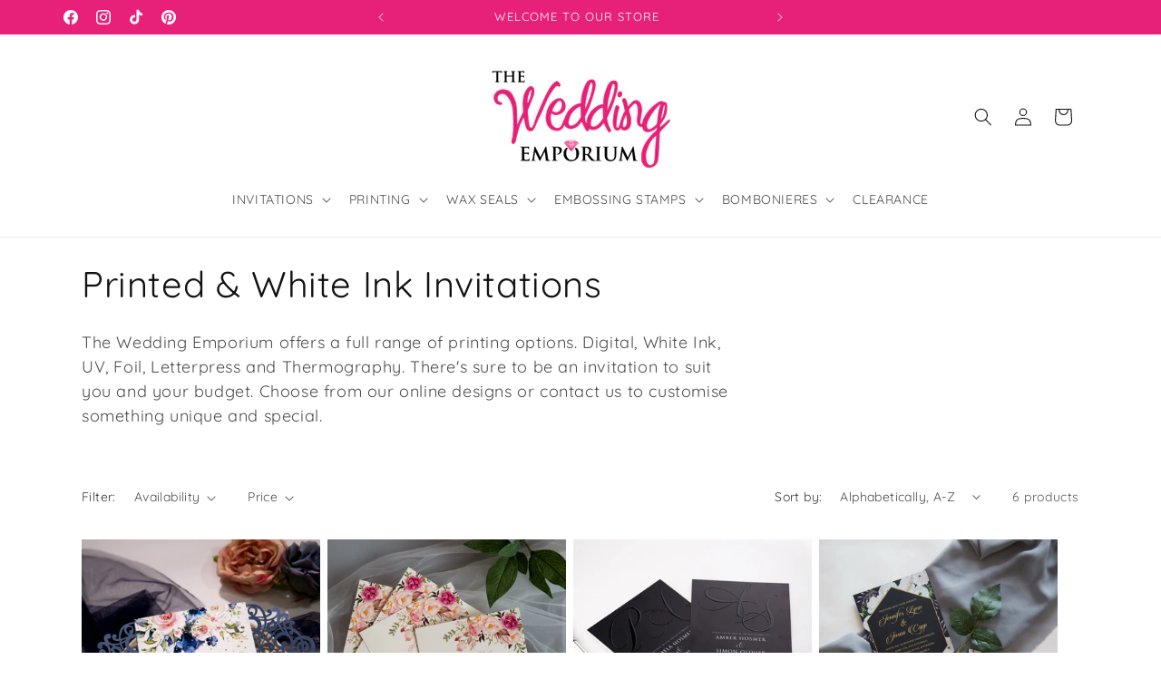

--- FILE ---
content_type: text/html; charset=utf-8
request_url: https://www.theweddingemporium.com.au/collections/printed-invitations
body_size: 39752
content:
<!doctype html>
<html class="js" lang="en">
  <head>
    <meta charset="utf-8">
    <meta http-equiv="X-UA-Compatible" content="IE=edge">
    <meta name="viewport" content="width=device-width,initial-scale=1">
    <meta name="theme-color" content="">
    <link rel="canonical" href="https://www.theweddingemporium.com.au/collections/printed-invitations"><link rel="icon" type="image/png" href="//www.theweddingemporium.com.au/cdn/shop/files/social_media_sq-removebg-preview.png?crop=center&height=32&v=1725001005&width=32"><link rel="preconnect" href="https://fonts.shopifycdn.com" crossorigin><title>
      Printed &amp; White Ink Invitations
 &ndash; The Wedding Emporium</title>

    
      <meta name="description" content="The Wedding Emporium offers a full range of printing options. Digital, White Ink, UV, Foil, Letterpress and Thermography. There&#39;s sure to be an invitation to suit you and your budget. Choose from our online designs or contact us to customise something unique and special.">
    

    

<meta property="og:site_name" content="The Wedding Emporium">
<meta property="og:url" content="https://www.theweddingemporium.com.au/collections/printed-invitations">
<meta property="og:title" content="Printed &amp; White Ink Invitations">
<meta property="og:type" content="website">
<meta property="og:description" content="The Wedding Emporium offers a full range of printing options. Digital, White Ink, UV, Foil, Letterpress and Thermography. There&#39;s sure to be an invitation to suit you and your budget. Choose from our online designs or contact us to customise something unique and special."><meta property="og:image" content="http://www.theweddingemporium.com.au/cdn/shop/collections/VPSK.jpg?v=1617248706">
  <meta property="og:image:secure_url" content="https://www.theweddingemporium.com.au/cdn/shop/collections/VPSK.jpg?v=1617248706">
  <meta property="og:image:width" content="800">
  <meta property="og:image:height" content="800"><meta name="twitter:card" content="summary_large_image">
<meta name="twitter:title" content="Printed &amp; White Ink Invitations">
<meta name="twitter:description" content="The Wedding Emporium offers a full range of printing options. Digital, White Ink, UV, Foil, Letterpress and Thermography. There&#39;s sure to be an invitation to suit you and your budget. Choose from our online designs or contact us to customise something unique and special.">


    <script src="//www.theweddingemporium.com.au/cdn/shop/t/7/assets/constants.js?v=132983761750457495441725318028" defer="defer"></script>
    <script src="//www.theweddingemporium.com.au/cdn/shop/t/7/assets/pubsub.js?v=158357773527763999511725318029" defer="defer"></script>
    <script src="//www.theweddingemporium.com.au/cdn/shop/t/7/assets/global.js?v=88558128918567037191725318028" defer="defer"></script>
    <script src="//www.theweddingemporium.com.au/cdn/shop/t/7/assets/details-disclosure.js?v=13653116266235556501725318028" defer="defer"></script>
    <script src="//www.theweddingemporium.com.au/cdn/shop/t/7/assets/details-modal.js?v=25581673532751508451725318028" defer="defer"></script>
    <script src="//www.theweddingemporium.com.au/cdn/shop/t/7/assets/search-form.js?v=133129549252120666541725318029" defer="defer"></script><script src="//www.theweddingemporium.com.au/cdn/shop/t/7/assets/animations.js?v=88693664871331136111725318027" defer="defer"></script><script>window.performance && window.performance.mark && window.performance.mark('shopify.content_for_header.start');</script><meta name="google-site-verification" content="sn-eD-ZdRKuRsgFMDRkIhHMsoZ2wl3sXF3zYisod8vE">
<meta name="facebook-domain-verification" content="gt7rqsoj3m0qqrqoqq08p3p6pgcsg3">
<meta id="shopify-digital-wallet" name="shopify-digital-wallet" content="/51495993493/digital_wallets/dialog">
<meta name="shopify-checkout-api-token" content="f554a26e2d40834c8248b6b0a89d7159">
<meta id="in-context-paypal-metadata" data-shop-id="51495993493" data-venmo-supported="false" data-environment="production" data-locale="en_US" data-paypal-v4="true" data-currency="AUD">
<link rel="alternate" type="application/atom+xml" title="Feed" href="/collections/printed-invitations.atom" />
<link rel="alternate" type="application/json+oembed" href="https://www.theweddingemporium.com.au/collections/printed-invitations.oembed">
<script async="async" src="/checkouts/internal/preloads.js?locale=en-AU"></script>
<link rel="preconnect" href="https://shop.app" crossorigin="anonymous">
<script async="async" src="https://shop.app/checkouts/internal/preloads.js?locale=en-AU&shop_id=51495993493" crossorigin="anonymous"></script>
<script id="apple-pay-shop-capabilities" type="application/json">{"shopId":51495993493,"countryCode":"AU","currencyCode":"AUD","merchantCapabilities":["supports3DS"],"merchantId":"gid:\/\/shopify\/Shop\/51495993493","merchantName":"The Wedding Emporium","requiredBillingContactFields":["postalAddress","email","phone"],"requiredShippingContactFields":["postalAddress","email","phone"],"shippingType":"shipping","supportedNetworks":["visa","masterCard","amex","jcb"],"total":{"type":"pending","label":"The Wedding Emporium","amount":"1.00"},"shopifyPaymentsEnabled":true,"supportsSubscriptions":true}</script>
<script id="shopify-features" type="application/json">{"accessToken":"f554a26e2d40834c8248b6b0a89d7159","betas":["rich-media-storefront-analytics"],"domain":"www.theweddingemporium.com.au","predictiveSearch":true,"shopId":51495993493,"locale":"en"}</script>
<script>var Shopify = Shopify || {};
Shopify.shop = "the-wedding-emporium-au.myshopify.com";
Shopify.locale = "en";
Shopify.currency = {"active":"AUD","rate":"1.0"};
Shopify.country = "AU";
Shopify.theme = {"name":"Dawn","id":141048152213,"schema_name":"Dawn","schema_version":"15.1.0","theme_store_id":887,"role":"main"};
Shopify.theme.handle = "null";
Shopify.theme.style = {"id":null,"handle":null};
Shopify.cdnHost = "www.theweddingemporium.com.au/cdn";
Shopify.routes = Shopify.routes || {};
Shopify.routes.root = "/";</script>
<script type="module">!function(o){(o.Shopify=o.Shopify||{}).modules=!0}(window);</script>
<script>!function(o){function n(){var o=[];function n(){o.push(Array.prototype.slice.apply(arguments))}return n.q=o,n}var t=o.Shopify=o.Shopify||{};t.loadFeatures=n(),t.autoloadFeatures=n()}(window);</script>
<script>
  window.ShopifyPay = window.ShopifyPay || {};
  window.ShopifyPay.apiHost = "shop.app\/pay";
  window.ShopifyPay.redirectState = null;
</script>
<script id="shop-js-analytics" type="application/json">{"pageType":"collection"}</script>
<script defer="defer" async type="module" src="//www.theweddingemporium.com.au/cdn/shopifycloud/shop-js/modules/v2/client.init-shop-cart-sync_BdyHc3Nr.en.esm.js"></script>
<script defer="defer" async type="module" src="//www.theweddingemporium.com.au/cdn/shopifycloud/shop-js/modules/v2/chunk.common_Daul8nwZ.esm.js"></script>
<script type="module">
  await import("//www.theweddingemporium.com.au/cdn/shopifycloud/shop-js/modules/v2/client.init-shop-cart-sync_BdyHc3Nr.en.esm.js");
await import("//www.theweddingemporium.com.au/cdn/shopifycloud/shop-js/modules/v2/chunk.common_Daul8nwZ.esm.js");

  window.Shopify.SignInWithShop?.initShopCartSync?.({"fedCMEnabled":true,"windoidEnabled":true});

</script>
<script>
  window.Shopify = window.Shopify || {};
  if (!window.Shopify.featureAssets) window.Shopify.featureAssets = {};
  window.Shopify.featureAssets['shop-js'] = {"shop-cart-sync":["modules/v2/client.shop-cart-sync_QYOiDySF.en.esm.js","modules/v2/chunk.common_Daul8nwZ.esm.js"],"init-fed-cm":["modules/v2/client.init-fed-cm_DchLp9rc.en.esm.js","modules/v2/chunk.common_Daul8nwZ.esm.js"],"shop-button":["modules/v2/client.shop-button_OV7bAJc5.en.esm.js","modules/v2/chunk.common_Daul8nwZ.esm.js"],"init-windoid":["modules/v2/client.init-windoid_DwxFKQ8e.en.esm.js","modules/v2/chunk.common_Daul8nwZ.esm.js"],"shop-cash-offers":["modules/v2/client.shop-cash-offers_DWtL6Bq3.en.esm.js","modules/v2/chunk.common_Daul8nwZ.esm.js","modules/v2/chunk.modal_CQq8HTM6.esm.js"],"shop-toast-manager":["modules/v2/client.shop-toast-manager_CX9r1SjA.en.esm.js","modules/v2/chunk.common_Daul8nwZ.esm.js"],"init-shop-email-lookup-coordinator":["modules/v2/client.init-shop-email-lookup-coordinator_UhKnw74l.en.esm.js","modules/v2/chunk.common_Daul8nwZ.esm.js"],"pay-button":["modules/v2/client.pay-button_DzxNnLDY.en.esm.js","modules/v2/chunk.common_Daul8nwZ.esm.js"],"avatar":["modules/v2/client.avatar_BTnouDA3.en.esm.js"],"init-shop-cart-sync":["modules/v2/client.init-shop-cart-sync_BdyHc3Nr.en.esm.js","modules/v2/chunk.common_Daul8nwZ.esm.js"],"shop-login-button":["modules/v2/client.shop-login-button_D8B466_1.en.esm.js","modules/v2/chunk.common_Daul8nwZ.esm.js","modules/v2/chunk.modal_CQq8HTM6.esm.js"],"init-customer-accounts-sign-up":["modules/v2/client.init-customer-accounts-sign-up_C8fpPm4i.en.esm.js","modules/v2/client.shop-login-button_D8B466_1.en.esm.js","modules/v2/chunk.common_Daul8nwZ.esm.js","modules/v2/chunk.modal_CQq8HTM6.esm.js"],"init-shop-for-new-customer-accounts":["modules/v2/client.init-shop-for-new-customer-accounts_CVTO0Ztu.en.esm.js","modules/v2/client.shop-login-button_D8B466_1.en.esm.js","modules/v2/chunk.common_Daul8nwZ.esm.js","modules/v2/chunk.modal_CQq8HTM6.esm.js"],"init-customer-accounts":["modules/v2/client.init-customer-accounts_dRgKMfrE.en.esm.js","modules/v2/client.shop-login-button_D8B466_1.en.esm.js","modules/v2/chunk.common_Daul8nwZ.esm.js","modules/v2/chunk.modal_CQq8HTM6.esm.js"],"shop-follow-button":["modules/v2/client.shop-follow-button_CkZpjEct.en.esm.js","modules/v2/chunk.common_Daul8nwZ.esm.js","modules/v2/chunk.modal_CQq8HTM6.esm.js"],"lead-capture":["modules/v2/client.lead-capture_BntHBhfp.en.esm.js","modules/v2/chunk.common_Daul8nwZ.esm.js","modules/v2/chunk.modal_CQq8HTM6.esm.js"],"checkout-modal":["modules/v2/client.checkout-modal_CfxcYbTm.en.esm.js","modules/v2/chunk.common_Daul8nwZ.esm.js","modules/v2/chunk.modal_CQq8HTM6.esm.js"],"shop-login":["modules/v2/client.shop-login_Da4GZ2H6.en.esm.js","modules/v2/chunk.common_Daul8nwZ.esm.js","modules/v2/chunk.modal_CQq8HTM6.esm.js"],"payment-terms":["modules/v2/client.payment-terms_MV4M3zvL.en.esm.js","modules/v2/chunk.common_Daul8nwZ.esm.js","modules/v2/chunk.modal_CQq8HTM6.esm.js"]};
</script>
<script>(function() {
  var isLoaded = false;
  function asyncLoad() {
    if (isLoaded) return;
    isLoaded = true;
    var urls = ["https:\/\/dashboard.mailerlite.com\/shopify\/225\/76560?shop=the-wedding-emporium-au.myshopify.com"];
    for (var i = 0; i < urls.length; i++) {
      var s = document.createElement('script');
      s.type = 'text/javascript';
      s.async = true;
      s.src = urls[i];
      var x = document.getElementsByTagName('script')[0];
      x.parentNode.insertBefore(s, x);
    }
  };
  if(window.attachEvent) {
    window.attachEvent('onload', asyncLoad);
  } else {
    window.addEventListener('load', asyncLoad, false);
  }
})();</script>
<script id="__st">var __st={"a":51495993493,"offset":39600,"reqid":"4a7261df-b212-4d16-84ba-72497d721ba6-1769010994","pageurl":"www.theweddingemporium.com.au\/collections\/printed-invitations","u":"a9ac2cd85012","p":"collection","rtyp":"collection","rid":264073248917};</script>
<script>window.ShopifyPaypalV4VisibilityTracking = true;</script>
<script id="captcha-bootstrap">!function(){'use strict';const t='contact',e='account',n='new_comment',o=[[t,t],['blogs',n],['comments',n],[t,'customer']],c=[[e,'customer_login'],[e,'guest_login'],[e,'recover_customer_password'],[e,'create_customer']],r=t=>t.map((([t,e])=>`form[action*='/${t}']:not([data-nocaptcha='true']) input[name='form_type'][value='${e}']`)).join(','),a=t=>()=>t?[...document.querySelectorAll(t)].map((t=>t.form)):[];function s(){const t=[...o],e=r(t);return a(e)}const i='password',u='form_key',d=['recaptcha-v3-token','g-recaptcha-response','h-captcha-response',i],f=()=>{try{return window.sessionStorage}catch{return}},m='__shopify_v',_=t=>t.elements[u];function p(t,e,n=!1){try{const o=window.sessionStorage,c=JSON.parse(o.getItem(e)),{data:r}=function(t){const{data:e,action:n}=t;return t[m]||n?{data:e,action:n}:{data:t,action:n}}(c);for(const[e,n]of Object.entries(r))t.elements[e]&&(t.elements[e].value=n);n&&o.removeItem(e)}catch(o){console.error('form repopulation failed',{error:o})}}const l='form_type',E='cptcha';function T(t){t.dataset[E]=!0}const w=window,h=w.document,L='Shopify',v='ce_forms',y='captcha';let A=!1;((t,e)=>{const n=(g='f06e6c50-85a8-45c8-87d0-21a2b65856fe',I='https://cdn.shopify.com/shopifycloud/storefront-forms-hcaptcha/ce_storefront_forms_captcha_hcaptcha.v1.5.2.iife.js',D={infoText:'Protected by hCaptcha',privacyText:'Privacy',termsText:'Terms'},(t,e,n)=>{const o=w[L][v],c=o.bindForm;if(c)return c(t,g,e,D).then(n);var r;o.q.push([[t,g,e,D],n]),r=I,A||(h.body.append(Object.assign(h.createElement('script'),{id:'captcha-provider',async:!0,src:r})),A=!0)});var g,I,D;w[L]=w[L]||{},w[L][v]=w[L][v]||{},w[L][v].q=[],w[L][y]=w[L][y]||{},w[L][y].protect=function(t,e){n(t,void 0,e),T(t)},Object.freeze(w[L][y]),function(t,e,n,w,h,L){const[v,y,A,g]=function(t,e,n){const i=e?o:[],u=t?c:[],d=[...i,...u],f=r(d),m=r(i),_=r(d.filter((([t,e])=>n.includes(e))));return[a(f),a(m),a(_),s()]}(w,h,L),I=t=>{const e=t.target;return e instanceof HTMLFormElement?e:e&&e.form},D=t=>v().includes(t);t.addEventListener('submit',(t=>{const e=I(t);if(!e)return;const n=D(e)&&!e.dataset.hcaptchaBound&&!e.dataset.recaptchaBound,o=_(e),c=g().includes(e)&&(!o||!o.value);(n||c)&&t.preventDefault(),c&&!n&&(function(t){try{if(!f())return;!function(t){const e=f();if(!e)return;const n=_(t);if(!n)return;const o=n.value;o&&e.removeItem(o)}(t);const e=Array.from(Array(32),(()=>Math.random().toString(36)[2])).join('');!function(t,e){_(t)||t.append(Object.assign(document.createElement('input'),{type:'hidden',name:u})),t.elements[u].value=e}(t,e),function(t,e){const n=f();if(!n)return;const o=[...t.querySelectorAll(`input[type='${i}']`)].map((({name:t})=>t)),c=[...d,...o],r={};for(const[a,s]of new FormData(t).entries())c.includes(a)||(r[a]=s);n.setItem(e,JSON.stringify({[m]:1,action:t.action,data:r}))}(t,e)}catch(e){console.error('failed to persist form',e)}}(e),e.submit())}));const S=(t,e)=>{t&&!t.dataset[E]&&(n(t,e.some((e=>e===t))),T(t))};for(const o of['focusin','change'])t.addEventListener(o,(t=>{const e=I(t);D(e)&&S(e,y())}));const B=e.get('form_key'),M=e.get(l),P=B&&M;t.addEventListener('DOMContentLoaded',(()=>{const t=y();if(P)for(const e of t)e.elements[l].value===M&&p(e,B);[...new Set([...A(),...v().filter((t=>'true'===t.dataset.shopifyCaptcha))])].forEach((e=>S(e,t)))}))}(h,new URLSearchParams(w.location.search),n,t,e,['guest_login'])})(!0,!0)}();</script>
<script integrity="sha256-4kQ18oKyAcykRKYeNunJcIwy7WH5gtpwJnB7kiuLZ1E=" data-source-attribution="shopify.loadfeatures" defer="defer" src="//www.theweddingemporium.com.au/cdn/shopifycloud/storefront/assets/storefront/load_feature-a0a9edcb.js" crossorigin="anonymous"></script>
<script crossorigin="anonymous" defer="defer" src="//www.theweddingemporium.com.au/cdn/shopifycloud/storefront/assets/shopify_pay/storefront-65b4c6d7.js?v=20250812"></script>
<script data-source-attribution="shopify.dynamic_checkout.dynamic.init">var Shopify=Shopify||{};Shopify.PaymentButton=Shopify.PaymentButton||{isStorefrontPortableWallets:!0,init:function(){window.Shopify.PaymentButton.init=function(){};var t=document.createElement("script");t.src="https://www.theweddingemporium.com.au/cdn/shopifycloud/portable-wallets/latest/portable-wallets.en.js",t.type="module",document.head.appendChild(t)}};
</script>
<script data-source-attribution="shopify.dynamic_checkout.buyer_consent">
  function portableWalletsHideBuyerConsent(e){var t=document.getElementById("shopify-buyer-consent"),n=document.getElementById("shopify-subscription-policy-button");t&&n&&(t.classList.add("hidden"),t.setAttribute("aria-hidden","true"),n.removeEventListener("click",e))}function portableWalletsShowBuyerConsent(e){var t=document.getElementById("shopify-buyer-consent"),n=document.getElementById("shopify-subscription-policy-button");t&&n&&(t.classList.remove("hidden"),t.removeAttribute("aria-hidden"),n.addEventListener("click",e))}window.Shopify?.PaymentButton&&(window.Shopify.PaymentButton.hideBuyerConsent=portableWalletsHideBuyerConsent,window.Shopify.PaymentButton.showBuyerConsent=portableWalletsShowBuyerConsent);
</script>
<script data-source-attribution="shopify.dynamic_checkout.cart.bootstrap">document.addEventListener("DOMContentLoaded",(function(){function t(){return document.querySelector("shopify-accelerated-checkout-cart, shopify-accelerated-checkout")}if(t())Shopify.PaymentButton.init();else{new MutationObserver((function(e,n){t()&&(Shopify.PaymentButton.init(),n.disconnect())})).observe(document.body,{childList:!0,subtree:!0})}}));
</script>
<link id="shopify-accelerated-checkout-styles" rel="stylesheet" media="screen" href="https://www.theweddingemporium.com.au/cdn/shopifycloud/portable-wallets/latest/accelerated-checkout-backwards-compat.css" crossorigin="anonymous">
<style id="shopify-accelerated-checkout-cart">
        #shopify-buyer-consent {
  margin-top: 1em;
  display: inline-block;
  width: 100%;
}

#shopify-buyer-consent.hidden {
  display: none;
}

#shopify-subscription-policy-button {
  background: none;
  border: none;
  padding: 0;
  text-decoration: underline;
  font-size: inherit;
  cursor: pointer;
}

#shopify-subscription-policy-button::before {
  box-shadow: none;
}

      </style>
<script id="sections-script" data-sections="header" defer="defer" src="//www.theweddingemporium.com.au/cdn/shop/t/7/compiled_assets/scripts.js?v=833"></script>
<script>window.performance && window.performance.mark && window.performance.mark('shopify.content_for_header.end');</script>


    <style data-shopify>
      @font-face {
  font-family: Quicksand;
  font-weight: 400;
  font-style: normal;
  font-display: swap;
  src: url("//www.theweddingemporium.com.au/cdn/fonts/quicksand/quicksand_n4.bf8322a9d1da765aa396ad7b6eeb81930a6214de.woff2") format("woff2"),
       url("//www.theweddingemporium.com.au/cdn/fonts/quicksand/quicksand_n4.fa4cbd232d3483059e72b11f7239959a64c98426.woff") format("woff");
}

      @font-face {
  font-family: Quicksand;
  font-weight: 700;
  font-style: normal;
  font-display: swap;
  src: url("//www.theweddingemporium.com.au/cdn/fonts/quicksand/quicksand_n7.d375fe11182475f82f7bb6306a0a0e4018995610.woff2") format("woff2"),
       url("//www.theweddingemporium.com.au/cdn/fonts/quicksand/quicksand_n7.8ac2ae2fc4b90ef79aaa7aedb927d39f9f9aa3f4.woff") format("woff");
}

      
      
      @font-face {
  font-family: Quicksand;
  font-weight: 400;
  font-style: normal;
  font-display: swap;
  src: url("//www.theweddingemporium.com.au/cdn/fonts/quicksand/quicksand_n4.bf8322a9d1da765aa396ad7b6eeb81930a6214de.woff2") format("woff2"),
       url("//www.theweddingemporium.com.au/cdn/fonts/quicksand/quicksand_n4.fa4cbd232d3483059e72b11f7239959a64c98426.woff") format("woff");
}


      
        :root,
        .color-scheme-1 {
          --color-background: 255,255,255;
        
          --gradient-background: #ffffff;
        

        

        --color-foreground: 18,18,18;
        --color-background-contrast: 191,191,191;
        --color-shadow: 18,18,18;
        --color-button: 231,33,122;
        --color-button-text: 255,255,255;
        --color-secondary-button: 255,255,255;
        --color-secondary-button-text: 18,18,18;
        --color-link: 18,18,18;
        --color-badge-foreground: 18,18,18;
        --color-badge-background: 255,255,255;
        --color-badge-border: 18,18,18;
        --payment-terms-background-color: rgb(255 255 255);
      }
      
        
        .color-scheme-2 {
          --color-background: 231,33,122;
        
          --gradient-background: #e7217a;
        

        

        --color-foreground: 18,18,18;
        --color-background-contrast: 123,13,63;
        --color-shadow: 18,18,18;
        --color-button: 18,18,18;
        --color-button-text: 243,243,243;
        --color-secondary-button: 231,33,122;
        --color-secondary-button-text: 18,18,18;
        --color-link: 18,18,18;
        --color-badge-foreground: 18,18,18;
        --color-badge-background: 231,33,122;
        --color-badge-border: 18,18,18;
        --payment-terms-background-color: rgb(231 33 122);
      }
      
        
        .color-scheme-3 {
          --color-background: 231,33,122;
        
          --gradient-background: #e7217a;
        

        

        --color-foreground: 255,255,255;
        --color-background-contrast: 123,13,63;
        --color-shadow: 18,18,18;
        --color-button: 255,255,255;
        --color-button-text: 0,0,0;
        --color-secondary-button: 231,33,122;
        --color-secondary-button-text: 255,255,255;
        --color-link: 255,255,255;
        --color-badge-foreground: 255,255,255;
        --color-badge-background: 231,33,122;
        --color-badge-border: 255,255,255;
        --payment-terms-background-color: rgb(231 33 122);
      }
      
        
        .color-scheme-4 {
          --color-background: 18,18,18;
        
          --gradient-background: #121212;
        

        

        --color-foreground: 255,255,255;
        --color-background-contrast: 146,146,146;
        --color-shadow: 18,18,18;
        --color-button: 255,255,255;
        --color-button-text: 18,18,18;
        --color-secondary-button: 18,18,18;
        --color-secondary-button-text: 255,255,255;
        --color-link: 255,255,255;
        --color-badge-foreground: 255,255,255;
        --color-badge-background: 18,18,18;
        --color-badge-border: 255,255,255;
        --payment-terms-background-color: rgb(18 18 18);
      }
      
        
        .color-scheme-5 {
          --color-background: 255,255,255;
        
          --gradient-background: #ffffff;
        

        

        --color-foreground: 231,33,122;
        --color-background-contrast: 191,191,191;
        --color-shadow: 18,18,18;
        --color-button: 255,255,255;
        --color-button-text: 51,79,180;
        --color-secondary-button: 255,255,255;
        --color-secondary-button-text: 255,255,255;
        --color-link: 255,255,255;
        --color-badge-foreground: 231,33,122;
        --color-badge-background: 255,255,255;
        --color-badge-border: 231,33,122;
        --payment-terms-background-color: rgb(255 255 255);
      }
      

      body, .color-scheme-1, .color-scheme-2, .color-scheme-3, .color-scheme-4, .color-scheme-5 {
        color: rgba(var(--color-foreground), 0.75);
        background-color: rgb(var(--color-background));
      }

      :root {
        --font-body-family: Quicksand, sans-serif;
        --font-body-style: normal;
        --font-body-weight: 400;
        --font-body-weight-bold: 700;

        --font-heading-family: Quicksand, sans-serif;
        --font-heading-style: normal;
        --font-heading-weight: 400;

        --font-body-scale: 1.0;
        --font-heading-scale: 1.0;

        --media-padding: px;
        --media-border-opacity: 0.05;
        --media-border-width: 1px;
        --media-radius: 0px;
        --media-shadow-opacity: 0.0;
        --media-shadow-horizontal-offset: 0px;
        --media-shadow-vertical-offset: 4px;
        --media-shadow-blur-radius: 5px;
        --media-shadow-visible: 0;

        --page-width: 120rem;
        --page-width-margin: 0rem;

        --product-card-image-padding: 0.0rem;
        --product-card-corner-radius: 0.0rem;
        --product-card-text-alignment: left;
        --product-card-border-width: 0.0rem;
        --product-card-border-opacity: 0.1;
        --product-card-shadow-opacity: 0.0;
        --product-card-shadow-visible: 0;
        --product-card-shadow-horizontal-offset: 0.0rem;
        --product-card-shadow-vertical-offset: 0.4rem;
        --product-card-shadow-blur-radius: 0.5rem;

        --collection-card-image-padding: 0.0rem;
        --collection-card-corner-radius: 0.0rem;
        --collection-card-text-alignment: left;
        --collection-card-border-width: 0.0rem;
        --collection-card-border-opacity: 0.1;
        --collection-card-shadow-opacity: 0.0;
        --collection-card-shadow-visible: 0;
        --collection-card-shadow-horizontal-offset: 0.0rem;
        --collection-card-shadow-vertical-offset: 0.4rem;
        --collection-card-shadow-blur-radius: 0.5rem;

        --blog-card-image-padding: 0.0rem;
        --blog-card-corner-radius: 0.0rem;
        --blog-card-text-alignment: left;
        --blog-card-border-width: 0.0rem;
        --blog-card-border-opacity: 0.1;
        --blog-card-shadow-opacity: 0.0;
        --blog-card-shadow-visible: 0;
        --blog-card-shadow-horizontal-offset: 0.0rem;
        --blog-card-shadow-vertical-offset: 0.4rem;
        --blog-card-shadow-blur-radius: 0.5rem;

        --badge-corner-radius: 4.0rem;

        --popup-border-width: 1px;
        --popup-border-opacity: 0.1;
        --popup-corner-radius: 0px;
        --popup-shadow-opacity: 0.05;
        --popup-shadow-horizontal-offset: 0px;
        --popup-shadow-vertical-offset: 4px;
        --popup-shadow-blur-radius: 5px;

        --drawer-border-width: 1px;
        --drawer-border-opacity: 0.1;
        --drawer-shadow-opacity: 0.0;
        --drawer-shadow-horizontal-offset: 0px;
        --drawer-shadow-vertical-offset: 4px;
        --drawer-shadow-blur-radius: 5px;

        --spacing-sections-desktop: 0px;
        --spacing-sections-mobile: 0px;

        --grid-desktop-vertical-spacing: 8px;
        --grid-desktop-horizontal-spacing: 8px;
        --grid-mobile-vertical-spacing: 4px;
        --grid-mobile-horizontal-spacing: 4px;

        --text-boxes-border-opacity: 0.1;
        --text-boxes-border-width: 0px;
        --text-boxes-radius: 0px;
        --text-boxes-shadow-opacity: 0.0;
        --text-boxes-shadow-visible: 0;
        --text-boxes-shadow-horizontal-offset: 0px;
        --text-boxes-shadow-vertical-offset: 4px;
        --text-boxes-shadow-blur-radius: 5px;

        --buttons-radius: 0px;
        --buttons-radius-outset: 0px;
        --buttons-border-width: 1px;
        --buttons-border-opacity: 1.0;
        --buttons-shadow-opacity: 0.0;
        --buttons-shadow-visible: 0;
        --buttons-shadow-horizontal-offset: 0px;
        --buttons-shadow-vertical-offset: 4px;
        --buttons-shadow-blur-radius: 5px;
        --buttons-border-offset: 0px;

        --inputs-radius: 0px;
        --inputs-border-width: 1px;
        --inputs-border-opacity: 0.55;
        --inputs-shadow-opacity: 0.0;
        --inputs-shadow-horizontal-offset: 0px;
        --inputs-margin-offset: 0px;
        --inputs-shadow-vertical-offset: 4px;
        --inputs-shadow-blur-radius: 5px;
        --inputs-radius-outset: 0px;

        --variant-pills-radius: 40px;
        --variant-pills-border-width: 1px;
        --variant-pills-border-opacity: 0.55;
        --variant-pills-shadow-opacity: 0.0;
        --variant-pills-shadow-horizontal-offset: 0px;
        --variant-pills-shadow-vertical-offset: 4px;
        --variant-pills-shadow-blur-radius: 5px;
      }

      *,
      *::before,
      *::after {
        box-sizing: inherit;
      }

      html {
        box-sizing: border-box;
        font-size: calc(var(--font-body-scale) * 62.5%);
        height: 100%;
      }

      body {
        display: grid;
        grid-template-rows: auto auto 1fr auto;
        grid-template-columns: 100%;
        min-height: 100%;
        margin: 0;
        font-size: 1.5rem;
        letter-spacing: 0.06rem;
        line-height: calc(1 + 0.8 / var(--font-body-scale));
        font-family: var(--font-body-family);
        font-style: var(--font-body-style);
        font-weight: var(--font-body-weight);
      }

      @media screen and (min-width: 750px) {
        body {
          font-size: 1.6rem;
        }
      }
    </style>

    <link href="//www.theweddingemporium.com.au/cdn/shop/t/7/assets/base.css?v=1277374965313825791726900447" rel="stylesheet" type="text/css" media="all" />
    <link rel="stylesheet" href="//www.theweddingemporium.com.au/cdn/shop/t/7/assets/component-cart-items.css?v=123238115697927560811725318027" media="print" onload="this.media='all'">
      <link rel="preload" as="font" href="//www.theweddingemporium.com.au/cdn/fonts/quicksand/quicksand_n4.bf8322a9d1da765aa396ad7b6eeb81930a6214de.woff2" type="font/woff2" crossorigin>
      

      <link rel="preload" as="font" href="//www.theweddingemporium.com.au/cdn/fonts/quicksand/quicksand_n4.bf8322a9d1da765aa396ad7b6eeb81930a6214de.woff2" type="font/woff2" crossorigin>
      
<link
        rel="stylesheet"
        href="//www.theweddingemporium.com.au/cdn/shop/t/7/assets/component-predictive-search.css?v=118923337488134913561725318027"
        media="print"
        onload="this.media='all'"
      ><script>
      if (Shopify.designMode) {
        document.documentElement.classList.add('shopify-design-mode');
      }
    </script>
  <script>window.is_hulkpo_installed=true</script><!-- BEGIN app block: shopify://apps/hulk-product-options/blocks/app-embed/380168ef-9475-4244-a291-f66b189208b5 --><!-- BEGIN app snippet: hulkapps_product_options --><script>
    
        window.hulkapps = {
        shop_slug: "the-wedding-emporium-au",
        store_id: "the-wedding-emporium-au.myshopify.com",
        money_format: "${{amount}}",
        cart: null,
        product: null,
        product_collections: null,
        product_variants: null,
        is_volume_discount: null,
        is_product_option: true,
        product_id: null,
        page_type: null,
        po_url: "https://productoption.hulkapps.com",
        po_proxy_url: "https://www.theweddingemporium.com.au",
        vd_url: "https://volumediscount.hulkapps.com",
        customer: null,
        hulkapps_extension_js: true

    }
    window.is_hulkpo_installed=true
    

      window.hulkapps.page_type = "cart";
      window.hulkapps.cart = {"note":null,"attributes":{},"original_total_price":0,"total_price":0,"total_discount":0,"total_weight":0.0,"item_count":0,"items":[],"requires_shipping":false,"currency":"AUD","items_subtotal_price":0,"cart_level_discount_applications":[],"checkout_charge_amount":0}
      if (typeof window.hulkapps.cart.items == "object") {
        for (var i=0; i<window.hulkapps.cart.items.length; i++) {
          ["sku", "grams", "vendor", "url", "image", "handle", "requires_shipping", "product_type", "product_description"].map(function(a) {
            delete window.hulkapps.cart.items[i][a]
          })
        }
      }
      window.hulkapps.cart_collections = {}
      

    

</script>

<!-- END app snippet --><!-- END app block --><!-- BEGIN app block: shopify://apps/minmaxify-order-limits/blocks/app-embed-block/3acfba32-89f3-4377-ae20-cbb9abc48475 --><script type="text/javascript">minMaxifyContext={cartItemExtras: []}</script> <script type="text/javascript" src="https://limits.minmaxify.com/the-wedding-emporium-au.myshopify.com?v=120b&r=20240916033302"></script>

<!-- END app block --><script src="https://cdn.shopify.com/extensions/019bdef3-ad0a-728f-8c72-eda2a502dab2/productoption-173/assets/hulkcode.js" type="text/javascript" defer="defer"></script>
<link href="https://cdn.shopify.com/extensions/019bdef3-ad0a-728f-8c72-eda2a502dab2/productoption-173/assets/hulkcode.css" rel="stylesheet" type="text/css" media="all">
<link href="https://monorail-edge.shopifysvc.com" rel="dns-prefetch">
<script>(function(){if ("sendBeacon" in navigator && "performance" in window) {try {var session_token_from_headers = performance.getEntriesByType('navigation')[0].serverTiming.find(x => x.name == '_s').description;} catch {var session_token_from_headers = undefined;}var session_cookie_matches = document.cookie.match(/_shopify_s=([^;]*)/);var session_token_from_cookie = session_cookie_matches && session_cookie_matches.length === 2 ? session_cookie_matches[1] : "";var session_token = session_token_from_headers || session_token_from_cookie || "";function handle_abandonment_event(e) {var entries = performance.getEntries().filter(function(entry) {return /monorail-edge.shopifysvc.com/.test(entry.name);});if (!window.abandonment_tracked && entries.length === 0) {window.abandonment_tracked = true;var currentMs = Date.now();var navigation_start = performance.timing.navigationStart;var payload = {shop_id: 51495993493,url: window.location.href,navigation_start,duration: currentMs - navigation_start,session_token,page_type: "collection"};window.navigator.sendBeacon("https://monorail-edge.shopifysvc.com/v1/produce", JSON.stringify({schema_id: "online_store_buyer_site_abandonment/1.1",payload: payload,metadata: {event_created_at_ms: currentMs,event_sent_at_ms: currentMs}}));}}window.addEventListener('pagehide', handle_abandonment_event);}}());</script>
<script id="web-pixels-manager-setup">(function e(e,d,r,n,o){if(void 0===o&&(o={}),!Boolean(null===(a=null===(i=window.Shopify)||void 0===i?void 0:i.analytics)||void 0===a?void 0:a.replayQueue)){var i,a;window.Shopify=window.Shopify||{};var t=window.Shopify;t.analytics=t.analytics||{};var s=t.analytics;s.replayQueue=[],s.publish=function(e,d,r){return s.replayQueue.push([e,d,r]),!0};try{self.performance.mark("wpm:start")}catch(e){}var l=function(){var e={modern:/Edge?\/(1{2}[4-9]|1[2-9]\d|[2-9]\d{2}|\d{4,})\.\d+(\.\d+|)|Firefox\/(1{2}[4-9]|1[2-9]\d|[2-9]\d{2}|\d{4,})\.\d+(\.\d+|)|Chrom(ium|e)\/(9{2}|\d{3,})\.\d+(\.\d+|)|(Maci|X1{2}).+ Version\/(15\.\d+|(1[6-9]|[2-9]\d|\d{3,})\.\d+)([,.]\d+|)( \(\w+\)|)( Mobile\/\w+|) Safari\/|Chrome.+OPR\/(9{2}|\d{3,})\.\d+\.\d+|(CPU[ +]OS|iPhone[ +]OS|CPU[ +]iPhone|CPU IPhone OS|CPU iPad OS)[ +]+(15[._]\d+|(1[6-9]|[2-9]\d|\d{3,})[._]\d+)([._]\d+|)|Android:?[ /-](13[3-9]|1[4-9]\d|[2-9]\d{2}|\d{4,})(\.\d+|)(\.\d+|)|Android.+Firefox\/(13[5-9]|1[4-9]\d|[2-9]\d{2}|\d{4,})\.\d+(\.\d+|)|Android.+Chrom(ium|e)\/(13[3-9]|1[4-9]\d|[2-9]\d{2}|\d{4,})\.\d+(\.\d+|)|SamsungBrowser\/([2-9]\d|\d{3,})\.\d+/,legacy:/Edge?\/(1[6-9]|[2-9]\d|\d{3,})\.\d+(\.\d+|)|Firefox\/(5[4-9]|[6-9]\d|\d{3,})\.\d+(\.\d+|)|Chrom(ium|e)\/(5[1-9]|[6-9]\d|\d{3,})\.\d+(\.\d+|)([\d.]+$|.*Safari\/(?![\d.]+ Edge\/[\d.]+$))|(Maci|X1{2}).+ Version\/(10\.\d+|(1[1-9]|[2-9]\d|\d{3,})\.\d+)([,.]\d+|)( \(\w+\)|)( Mobile\/\w+|) Safari\/|Chrome.+OPR\/(3[89]|[4-9]\d|\d{3,})\.\d+\.\d+|(CPU[ +]OS|iPhone[ +]OS|CPU[ +]iPhone|CPU IPhone OS|CPU iPad OS)[ +]+(10[._]\d+|(1[1-9]|[2-9]\d|\d{3,})[._]\d+)([._]\d+|)|Android:?[ /-](13[3-9]|1[4-9]\d|[2-9]\d{2}|\d{4,})(\.\d+|)(\.\d+|)|Mobile Safari.+OPR\/([89]\d|\d{3,})\.\d+\.\d+|Android.+Firefox\/(13[5-9]|1[4-9]\d|[2-9]\d{2}|\d{4,})\.\d+(\.\d+|)|Android.+Chrom(ium|e)\/(13[3-9]|1[4-9]\d|[2-9]\d{2}|\d{4,})\.\d+(\.\d+|)|Android.+(UC? ?Browser|UCWEB|U3)[ /]?(15\.([5-9]|\d{2,})|(1[6-9]|[2-9]\d|\d{3,})\.\d+)\.\d+|SamsungBrowser\/(5\.\d+|([6-9]|\d{2,})\.\d+)|Android.+MQ{2}Browser\/(14(\.(9|\d{2,})|)|(1[5-9]|[2-9]\d|\d{3,})(\.\d+|))(\.\d+|)|K[Aa][Ii]OS\/(3\.\d+|([4-9]|\d{2,})\.\d+)(\.\d+|)/},d=e.modern,r=e.legacy,n=navigator.userAgent;return n.match(d)?"modern":n.match(r)?"legacy":"unknown"}(),u="modern"===l?"modern":"legacy",c=(null!=n?n:{modern:"",legacy:""})[u],f=function(e){return[e.baseUrl,"/wpm","/b",e.hashVersion,"modern"===e.buildTarget?"m":"l",".js"].join("")}({baseUrl:d,hashVersion:r,buildTarget:u}),m=function(e){var d=e.version,r=e.bundleTarget,n=e.surface,o=e.pageUrl,i=e.monorailEndpoint;return{emit:function(e){var a=e.status,t=e.errorMsg,s=(new Date).getTime(),l=JSON.stringify({metadata:{event_sent_at_ms:s},events:[{schema_id:"web_pixels_manager_load/3.1",payload:{version:d,bundle_target:r,page_url:o,status:a,surface:n,error_msg:t},metadata:{event_created_at_ms:s}}]});if(!i)return console&&console.warn&&console.warn("[Web Pixels Manager] No Monorail endpoint provided, skipping logging."),!1;try{return self.navigator.sendBeacon.bind(self.navigator)(i,l)}catch(e){}var u=new XMLHttpRequest;try{return u.open("POST",i,!0),u.setRequestHeader("Content-Type","text/plain"),u.send(l),!0}catch(e){return console&&console.warn&&console.warn("[Web Pixels Manager] Got an unhandled error while logging to Monorail."),!1}}}}({version:r,bundleTarget:l,surface:e.surface,pageUrl:self.location.href,monorailEndpoint:e.monorailEndpoint});try{o.browserTarget=l,function(e){var d=e.src,r=e.async,n=void 0===r||r,o=e.onload,i=e.onerror,a=e.sri,t=e.scriptDataAttributes,s=void 0===t?{}:t,l=document.createElement("script"),u=document.querySelector("head"),c=document.querySelector("body");if(l.async=n,l.src=d,a&&(l.integrity=a,l.crossOrigin="anonymous"),s)for(var f in s)if(Object.prototype.hasOwnProperty.call(s,f))try{l.dataset[f]=s[f]}catch(e){}if(o&&l.addEventListener("load",o),i&&l.addEventListener("error",i),u)u.appendChild(l);else{if(!c)throw new Error("Did not find a head or body element to append the script");c.appendChild(l)}}({src:f,async:!0,onload:function(){if(!function(){var e,d;return Boolean(null===(d=null===(e=window.Shopify)||void 0===e?void 0:e.analytics)||void 0===d?void 0:d.initialized)}()){var d=window.webPixelsManager.init(e)||void 0;if(d){var r=window.Shopify.analytics;r.replayQueue.forEach((function(e){var r=e[0],n=e[1],o=e[2];d.publishCustomEvent(r,n,o)})),r.replayQueue=[],r.publish=d.publishCustomEvent,r.visitor=d.visitor,r.initialized=!0}}},onerror:function(){return m.emit({status:"failed",errorMsg:"".concat(f," has failed to load")})},sri:function(e){var d=/^sha384-[A-Za-z0-9+/=]+$/;return"string"==typeof e&&d.test(e)}(c)?c:"",scriptDataAttributes:o}),m.emit({status:"loading"})}catch(e){m.emit({status:"failed",errorMsg:(null==e?void 0:e.message)||"Unknown error"})}}})({shopId: 51495993493,storefrontBaseUrl: "https://www.theweddingemporium.com.au",extensionsBaseUrl: "https://extensions.shopifycdn.com/cdn/shopifycloud/web-pixels-manager",monorailEndpoint: "https://monorail-edge.shopifysvc.com/unstable/produce_batch",surface: "storefront-renderer",enabledBetaFlags: ["2dca8a86"],webPixelsConfigList: [{"id":"652804245","configuration":"{\"config\":\"{\\\"pixel_id\\\":\\\"AW-351966298\\\",\\\"target_country\\\":\\\"AU\\\",\\\"gtag_events\\\":[{\\\"type\\\":\\\"search\\\",\\\"action_label\\\":\\\"AW-351966298\\\/PF2uCLOBjMECENqo6qcB\\\"},{\\\"type\\\":\\\"begin_checkout\\\",\\\"action_label\\\":\\\"AW-351966298\\\/EuKACLCBjMECENqo6qcB\\\"},{\\\"type\\\":\\\"view_item\\\",\\\"action_label\\\":[\\\"AW-351966298\\\/eOi6CKqBjMECENqo6qcB\\\",\\\"MC-Q5P2RR98L4\\\"]},{\\\"type\\\":\\\"purchase\\\",\\\"action_label\\\":[\\\"AW-351966298\\\/nW4DCKeBjMECENqo6qcB\\\",\\\"MC-Q5P2RR98L4\\\"]},{\\\"type\\\":\\\"page_view\\\",\\\"action_label\\\":[\\\"AW-351966298\\\/lADpCKSBjMECENqo6qcB\\\",\\\"MC-Q5P2RR98L4\\\"]},{\\\"type\\\":\\\"add_payment_info\\\",\\\"action_label\\\":\\\"AW-351966298\\\/z24cCLaBjMECENqo6qcB\\\"},{\\\"type\\\":\\\"add_to_cart\\\",\\\"action_label\\\":\\\"AW-351966298\\\/aue9CK2BjMECENqo6qcB\\\"}],\\\"enable_monitoring_mode\\\":false}\"}","eventPayloadVersion":"v1","runtimeContext":"OPEN","scriptVersion":"b2a88bafab3e21179ed38636efcd8a93","type":"APP","apiClientId":1780363,"privacyPurposes":[],"dataSharingAdjustments":{"protectedCustomerApprovalScopes":["read_customer_address","read_customer_email","read_customer_name","read_customer_personal_data","read_customer_phone"]}},{"id":"159023253","configuration":"{\"pixel_id\":\"496540772302163\",\"pixel_type\":\"facebook_pixel\",\"metaapp_system_user_token\":\"-\"}","eventPayloadVersion":"v1","runtimeContext":"OPEN","scriptVersion":"ca16bc87fe92b6042fbaa3acc2fbdaa6","type":"APP","apiClientId":2329312,"privacyPurposes":["ANALYTICS","MARKETING","SALE_OF_DATA"],"dataSharingAdjustments":{"protectedCustomerApprovalScopes":["read_customer_address","read_customer_email","read_customer_name","read_customer_personal_data","read_customer_phone"]}},{"id":"91521173","configuration":"{\"tagID\":\"2613687705554\"}","eventPayloadVersion":"v1","runtimeContext":"STRICT","scriptVersion":"18031546ee651571ed29edbe71a3550b","type":"APP","apiClientId":3009811,"privacyPurposes":["ANALYTICS","MARKETING","SALE_OF_DATA"],"dataSharingAdjustments":{"protectedCustomerApprovalScopes":["read_customer_address","read_customer_email","read_customer_name","read_customer_personal_data","read_customer_phone"]}},{"id":"shopify-app-pixel","configuration":"{}","eventPayloadVersion":"v1","runtimeContext":"STRICT","scriptVersion":"0450","apiClientId":"shopify-pixel","type":"APP","privacyPurposes":["ANALYTICS","MARKETING"]},{"id":"shopify-custom-pixel","eventPayloadVersion":"v1","runtimeContext":"LAX","scriptVersion":"0450","apiClientId":"shopify-pixel","type":"CUSTOM","privacyPurposes":["ANALYTICS","MARKETING"]}],isMerchantRequest: false,initData: {"shop":{"name":"The Wedding Emporium","paymentSettings":{"currencyCode":"AUD"},"myshopifyDomain":"the-wedding-emporium-au.myshopify.com","countryCode":"AU","storefrontUrl":"https:\/\/www.theweddingemporium.com.au"},"customer":null,"cart":null,"checkout":null,"productVariants":[],"purchasingCompany":null},},"https://www.theweddingemporium.com.au/cdn","fcfee988w5aeb613cpc8e4bc33m6693e112",{"modern":"","legacy":""},{"shopId":"51495993493","storefrontBaseUrl":"https:\/\/www.theweddingemporium.com.au","extensionBaseUrl":"https:\/\/extensions.shopifycdn.com\/cdn\/shopifycloud\/web-pixels-manager","surface":"storefront-renderer","enabledBetaFlags":"[\"2dca8a86\"]","isMerchantRequest":"false","hashVersion":"fcfee988w5aeb613cpc8e4bc33m6693e112","publish":"custom","events":"[[\"page_viewed\",{}],[\"collection_viewed\",{\"collection\":{\"id\":\"264073248917\",\"title\":\"Printed \u0026 White Ink Invitations\",\"productVariants\":[{\"price\":{\"amount\":2.75,\"currencyCode\":\"AUD\"},\"product\":{\"title\":\"Blush \u0026 Navy Floral Invitation\",\"vendor\":\"The Wedding Emporium au\",\"id\":\"6760590704789\",\"untranslatedTitle\":\"Blush \u0026 Navy Floral Invitation\",\"url\":\"\/products\/blush-navy-floral-invitation\",\"type\":\"\"},\"id\":\"39893250277525\",\"image\":{\"src\":\"\/\/www.theweddingemporium.com.au\/cdn\/shop\/products\/CUPT12.jpg?v=1619171533\"},\"sku\":null,\"title\":\"Invitation - digital printing \/ no thanks \/ no thanks\",\"untranslatedTitle\":\"Invitation - digital printing \/ no thanks \/ no thanks\"},{\"price\":{\"amount\":2.75,\"currencyCode\":\"AUD\"},\"product\":{\"title\":\"Exquisite Spring Pink Floral Invitation\",\"vendor\":\"The Wedding Emporium au\",\"id\":\"6759616413845\",\"untranslatedTitle\":\"Exquisite Spring Pink Floral Invitation\",\"url\":\"\/products\/exquisite-spring-pink-floral-invitations\",\"type\":\"\"},\"id\":\"39890695356565\",\"image\":{\"src\":\"\/\/www.theweddingemporium.com.au\/cdn\/shop\/products\/CUPT01.jpg?v=1619171680\"},\"sku\":\"\",\"title\":\"Invitation - digital printing \/ no thanks \/ no thanks\",\"untranslatedTitle\":\"Invitation - digital printing \/ no thanks \/ no thanks\"},{\"price\":{\"amount\":2.75,\"currencyCode\":\"AUD\"},\"product\":{\"title\":\"Modern \u0026 Elegant Monogram Invitation\",\"vendor\":\"The Wedding Emporium au\",\"id\":\"6760513372309\",\"untranslatedTitle\":\"Modern \u0026 Elegant Monogram Invitation\",\"url\":\"\/products\/modern-elegant-monogram-invitation\",\"type\":\"\"},\"id\":\"39892962214037\",\"image\":{\"src\":\"\/\/www.theweddingemporium.com.au\/cdn\/shop\/products\/CUPT04_7b76a57d-f530-4978-9a6b-b1f848a32325.jpg?v=1619172002\"},\"sku\":null,\"title\":\"Invitation - digital printing \/ no thanks \/ no thanks\",\"untranslatedTitle\":\"Invitation - digital printing \/ no thanks \/ no thanks\"},{\"price\":{\"amount\":2.75,\"currencyCode\":\"AUD\"},\"product\":{\"title\":\"Rural White Floral Invitation\",\"vendor\":\"The Wedding Emporium au\",\"id\":\"6760677900437\",\"untranslatedTitle\":\"Rural White Floral Invitation\",\"url\":\"\/products\/rural-white-floral-invitation\",\"type\":\"\"},\"id\":\"39893468643477\",\"image\":{\"src\":\"\/\/www.theweddingemporium.com.au\/cdn\/shop\/products\/CUPT20.jpg?v=1619172799\"},\"sku\":null,\"title\":\"Invitation - digital printing \/ no thanks \/ no thanks\",\"untranslatedTitle\":\"Invitation - digital printing \/ no thanks \/ no thanks\"},{\"price\":{\"amount\":2.75,\"currencyCode\":\"AUD\"},\"product\":{\"title\":\"Stunning Rustic Floral Wreath Invitation\",\"vendor\":\"The Wedding Emporium au\",\"id\":\"6760254046357\",\"untranslatedTitle\":\"Stunning Rustic Floral Wreath Invitation\",\"url\":\"\/products\/copy-of-exquisite-spring-pink-floral-invitations\",\"type\":\"\"},\"id\":\"39892194263189\",\"image\":{\"src\":\"\/\/www.theweddingemporium.com.au\/cdn\/shop\/products\/CUPT02_8c0f718c-e0c6-49e9-8b88-5100db4f46e2.jpg?v=1619171779\"},\"sku\":null,\"title\":\"Invitation - digital printing \/ no thanks \/ no thanks\",\"untranslatedTitle\":\"Invitation - digital printing \/ no thanks \/ no thanks\"},{\"price\":{\"amount\":2.75,\"currencyCode\":\"AUD\"},\"product\":{\"title\":\"Vintage Lace Invitation\",\"vendor\":\"The Wedding Emporium au\",\"id\":\"6760305492117\",\"untranslatedTitle\":\"Vintage Lace Invitation\",\"url\":\"\/products\/copy-of-stunning-rustic-floral-wreath-invitations\",\"type\":\"\"},\"id\":\"39892359479445\",\"image\":{\"src\":\"\/\/www.theweddingemporium.com.au\/cdn\/shop\/products\/CUPT03_3_23efa8f9-f7e7-4e5d-a686-ea5b3f48b240.jpg?v=1619171934\"},\"sku\":null,\"title\":\"Invitation - digital printing \/ no thanks \/ no thanks\",\"untranslatedTitle\":\"Invitation - digital printing \/ no thanks \/ no thanks\"}]}}]]"});</script><script>
  window.ShopifyAnalytics = window.ShopifyAnalytics || {};
  window.ShopifyAnalytics.meta = window.ShopifyAnalytics.meta || {};
  window.ShopifyAnalytics.meta.currency = 'AUD';
  var meta = {"products":[{"id":6760590704789,"gid":"gid:\/\/shopify\/Product\/6760590704789","vendor":"The Wedding Emporium au","type":"","handle":"blush-navy-floral-invitation","variants":[{"id":39893250277525,"price":275,"name":"Blush \u0026 Navy Floral Invitation - Invitation - digital printing \/ no thanks \/ no thanks","public_title":"Invitation - digital printing \/ no thanks \/ no thanks","sku":null},{"id":39893250310293,"price":375,"name":"Blush \u0026 Navy Floral Invitation - Invitation - digital printing \/ no thanks \/ Wishing Well","public_title":"Invitation - digital printing \/ no thanks \/ Wishing Well","sku":null},{"id":39893250343061,"price":375,"name":"Blush \u0026 Navy Floral Invitation - Invitation - digital printing \/ no thanks \/ Other Additional Card","public_title":"Invitation - digital printing \/ no thanks \/ Other Additional Card","sku":null},{"id":39893250375829,"price":475,"name":"Blush \u0026 Navy Floral Invitation - Invitation - digital printing \/ no thanks \/ Wishing Well \u0026 Additional Card","public_title":"Invitation - digital printing \/ no thanks \/ Wishing Well \u0026 Additional Card","sku":null},{"id":39893250408597,"price":375,"name":"Blush \u0026 Navy Floral Invitation - Invitation - digital printing \/ RSVP card \/ no thanks","public_title":"Invitation - digital printing \/ RSVP card \/ no thanks","sku":null},{"id":39893250441365,"price":475,"name":"Blush \u0026 Navy Floral Invitation - Invitation - digital printing \/ RSVP card \/ Wishing Well","public_title":"Invitation - digital printing \/ RSVP card \/ Wishing Well","sku":null},{"id":39893250474133,"price":475,"name":"Blush \u0026 Navy Floral Invitation - Invitation - digital printing \/ RSVP card \/ Other Additional Card","public_title":"Invitation - digital printing \/ RSVP card \/ Other Additional Card","sku":null},{"id":39893250506901,"price":575,"name":"Blush \u0026 Navy Floral Invitation - Invitation - digital printing \/ RSVP card \/ Wishing Well \u0026 Additional Card","public_title":"Invitation - digital printing \/ RSVP card \/ Wishing Well \u0026 Additional Card","sku":null},{"id":39893250539669,"price":425,"name":"Blush \u0026 Navy Floral Invitation - Invitation - digital printing \/ RSVP card \u0026 envelope \/ no thanks","public_title":"Invitation - digital printing \/ RSVP card \u0026 envelope \/ no thanks","sku":null},{"id":39893250572437,"price":525,"name":"Blush \u0026 Navy Floral Invitation - Invitation - digital printing \/ RSVP card \u0026 envelope \/ Wishing Well","public_title":"Invitation - digital printing \/ RSVP card \u0026 envelope \/ Wishing Well","sku":null},{"id":39893250605205,"price":525,"name":"Blush \u0026 Navy Floral Invitation - Invitation - digital printing \/ RSVP card \u0026 envelope \/ Other Additional Card","public_title":"Invitation - digital printing \/ RSVP card \u0026 envelope \/ Other Additional Card","sku":null},{"id":39893250637973,"price":625,"name":"Blush \u0026 Navy Floral Invitation - Invitation - digital printing \/ RSVP card \u0026 envelope \/ Wishing Well \u0026 Additional Card","public_title":"Invitation - digital printing \/ RSVP card \u0026 envelope \/ Wishing Well \u0026 Additional Card","sku":null},{"id":39893250670741,"price":375,"name":"Blush \u0026 Navy Floral Invitation - Invitation \u0026 Matching Envelope - digital printing \/ no thanks \/ no thanks","public_title":"Invitation \u0026 Matching Envelope - digital printing \/ no thanks \/ no thanks","sku":null},{"id":39893250703509,"price":475,"name":"Blush \u0026 Navy Floral Invitation - Invitation \u0026 Matching Envelope - digital printing \/ no thanks \/ Wishing Well","public_title":"Invitation \u0026 Matching Envelope - digital printing \/ no thanks \/ Wishing Well","sku":null},{"id":39893250736277,"price":475,"name":"Blush \u0026 Navy Floral Invitation - Invitation \u0026 Matching Envelope - digital printing \/ no thanks \/ Other Additional Card","public_title":"Invitation \u0026 Matching Envelope - digital printing \/ no thanks \/ Other Additional Card","sku":null},{"id":39893250769045,"price":575,"name":"Blush \u0026 Navy Floral Invitation - Invitation \u0026 Matching Envelope - digital printing \/ no thanks \/ Wishing Well \u0026 Additional Card","public_title":"Invitation \u0026 Matching Envelope - digital printing \/ no thanks \/ Wishing Well \u0026 Additional Card","sku":null},{"id":39893250801813,"price":475,"name":"Blush \u0026 Navy Floral Invitation - Invitation \u0026 Matching Envelope - digital printing \/ RSVP card \/ no thanks","public_title":"Invitation \u0026 Matching Envelope - digital printing \/ RSVP card \/ no thanks","sku":null},{"id":39893250834581,"price":575,"name":"Blush \u0026 Navy Floral Invitation - Invitation \u0026 Matching Envelope - digital printing \/ RSVP card \/ Wishing Well","public_title":"Invitation \u0026 Matching Envelope - digital printing \/ RSVP card \/ Wishing Well","sku":null},{"id":39893250867349,"price":575,"name":"Blush \u0026 Navy Floral Invitation - Invitation \u0026 Matching Envelope - digital printing \/ RSVP card \/ Other Additional Card","public_title":"Invitation \u0026 Matching Envelope - digital printing \/ RSVP card \/ Other Additional Card","sku":null},{"id":39893250900117,"price":675,"name":"Blush \u0026 Navy Floral Invitation - Invitation \u0026 Matching Envelope - digital printing \/ RSVP card \/ Wishing Well \u0026 Additional Card","public_title":"Invitation \u0026 Matching Envelope - digital printing \/ RSVP card \/ Wishing Well \u0026 Additional Card","sku":null},{"id":39893250932885,"price":525,"name":"Blush \u0026 Navy Floral Invitation - Invitation \u0026 Matching Envelope - digital printing \/ RSVP card \u0026 envelope \/ no thanks","public_title":"Invitation \u0026 Matching Envelope - digital printing \/ RSVP card \u0026 envelope \/ no thanks","sku":null},{"id":39893250965653,"price":625,"name":"Blush \u0026 Navy Floral Invitation - Invitation \u0026 Matching Envelope - digital printing \/ RSVP card \u0026 envelope \/ Wishing Well","public_title":"Invitation \u0026 Matching Envelope - digital printing \/ RSVP card \u0026 envelope \/ Wishing Well","sku":null},{"id":39893250998421,"price":625,"name":"Blush \u0026 Navy Floral Invitation - Invitation \u0026 Matching Envelope - digital printing \/ RSVP card \u0026 envelope \/ Other Additional Card","public_title":"Invitation \u0026 Matching Envelope - digital printing \/ RSVP card \u0026 envelope \/ Other Additional Card","sku":null},{"id":39893251031189,"price":725,"name":"Blush \u0026 Navy Floral Invitation - Invitation \u0026 Matching Envelope - digital printing \/ RSVP card \u0026 envelope \/ Wishing Well \u0026 Additional Card","public_title":"Invitation \u0026 Matching Envelope - digital printing \/ RSVP card \u0026 envelope \/ Wishing Well \u0026 Additional Card","sku":null},{"id":39893251063957,"price":400,"name":"Blush \u0026 Navy Floral Invitation - Invitation - UV printing \/ no thanks \/ no thanks","public_title":"Invitation - UV printing \/ no thanks \/ no thanks","sku":null},{"id":39893251096725,"price":500,"name":"Blush \u0026 Navy Floral Invitation - Invitation - UV printing \/ no thanks \/ Wishing Well","public_title":"Invitation - UV printing \/ no thanks \/ Wishing Well","sku":null},{"id":39893251129493,"price":500,"name":"Blush \u0026 Navy Floral Invitation - Invitation - UV printing \/ no thanks \/ Other Additional Card","public_title":"Invitation - UV printing \/ no thanks \/ Other Additional Card","sku":null},{"id":39893251162261,"price":600,"name":"Blush \u0026 Navy Floral Invitation - Invitation - UV printing \/ no thanks \/ Wishing Well \u0026 Additional Card","public_title":"Invitation - UV printing \/ no thanks \/ Wishing Well \u0026 Additional Card","sku":null},{"id":39893251195029,"price":500,"name":"Blush \u0026 Navy Floral Invitation - Invitation - UV printing \/ RSVP card \/ no thanks","public_title":"Invitation - UV printing \/ RSVP card \/ no thanks","sku":null},{"id":39893251227797,"price":600,"name":"Blush \u0026 Navy Floral Invitation - Invitation - UV printing \/ RSVP card \/ Wishing Well","public_title":"Invitation - UV printing \/ RSVP card \/ Wishing Well","sku":null},{"id":39893251326101,"price":600,"name":"Blush \u0026 Navy Floral Invitation - Invitation - UV printing \/ RSVP card \/ Other Additional Card","public_title":"Invitation - UV printing \/ RSVP card \/ Other Additional Card","sku":null},{"id":39893251358869,"price":700,"name":"Blush \u0026 Navy Floral Invitation - Invitation - UV printing \/ RSVP card \/ Wishing Well \u0026 Additional Card","public_title":"Invitation - UV printing \/ RSVP card \/ Wishing Well \u0026 Additional Card","sku":null},{"id":39893251391637,"price":550,"name":"Blush \u0026 Navy Floral Invitation - Invitation - UV printing \/ RSVP card \u0026 envelope \/ no thanks","public_title":"Invitation - UV printing \/ RSVP card \u0026 envelope \/ no thanks","sku":null},{"id":39893251424405,"price":650,"name":"Blush \u0026 Navy Floral Invitation - Invitation - UV printing \/ RSVP card \u0026 envelope \/ Wishing Well","public_title":"Invitation - UV printing \/ RSVP card \u0026 envelope \/ Wishing Well","sku":null},{"id":39893251457173,"price":650,"name":"Blush \u0026 Navy Floral Invitation - Invitation - UV printing \/ RSVP card \u0026 envelope \/ Other Additional Card","public_title":"Invitation - UV printing \/ RSVP card \u0026 envelope \/ Other Additional Card","sku":null},{"id":39893251489941,"price":750,"name":"Blush \u0026 Navy Floral Invitation - Invitation - UV printing \/ RSVP card \u0026 envelope \/ Wishing Well \u0026 Additional Card","public_title":"Invitation - UV printing \/ RSVP card \u0026 envelope \/ Wishing Well \u0026 Additional Card","sku":null},{"id":39893251522709,"price":500,"name":"Blush \u0026 Navy Floral Invitation - Invitation \u0026 Matching Envelope - UV printing \/ no thanks \/ no thanks","public_title":"Invitation \u0026 Matching Envelope - UV printing \/ no thanks \/ no thanks","sku":null},{"id":39893251555477,"price":600,"name":"Blush \u0026 Navy Floral Invitation - Invitation \u0026 Matching Envelope - UV printing \/ no thanks \/ Wishing Well","public_title":"Invitation \u0026 Matching Envelope - UV printing \/ no thanks \/ Wishing Well","sku":null},{"id":39893251588245,"price":600,"name":"Blush \u0026 Navy Floral Invitation - Invitation \u0026 Matching Envelope - UV printing \/ no thanks \/ Other Additional Card","public_title":"Invitation \u0026 Matching Envelope - UV printing \/ no thanks \/ Other Additional Card","sku":null},{"id":39893251621013,"price":700,"name":"Blush \u0026 Navy Floral Invitation - Invitation \u0026 Matching Envelope - UV printing \/ no thanks \/ Wishing Well \u0026 Additional Card","public_title":"Invitation \u0026 Matching Envelope - UV printing \/ no thanks \/ Wishing Well \u0026 Additional Card","sku":null},{"id":39893251653781,"price":600,"name":"Blush \u0026 Navy Floral Invitation - Invitation \u0026 Matching Envelope - UV printing \/ RSVP card \/ no thanks","public_title":"Invitation \u0026 Matching Envelope - UV printing \/ RSVP card \/ no thanks","sku":null},{"id":39893251686549,"price":700,"name":"Blush \u0026 Navy Floral Invitation - Invitation \u0026 Matching Envelope - UV printing \/ RSVP card \/ Wishing Well","public_title":"Invitation \u0026 Matching Envelope - UV printing \/ RSVP card \/ Wishing Well","sku":null},{"id":39893251719317,"price":700,"name":"Blush \u0026 Navy Floral Invitation - Invitation \u0026 Matching Envelope - UV printing \/ RSVP card \/ Other Additional Card","public_title":"Invitation \u0026 Matching Envelope - UV printing \/ RSVP card \/ Other Additional Card","sku":null},{"id":39893251752085,"price":800,"name":"Blush \u0026 Navy Floral Invitation - Invitation \u0026 Matching Envelope - UV printing \/ RSVP card \/ Wishing Well \u0026 Additional Card","public_title":"Invitation \u0026 Matching Envelope - UV printing \/ RSVP card \/ Wishing Well \u0026 Additional Card","sku":null},{"id":39893251784853,"price":650,"name":"Blush \u0026 Navy Floral Invitation - Invitation \u0026 Matching Envelope - UV printing \/ RSVP card \u0026 envelope \/ no thanks","public_title":"Invitation \u0026 Matching Envelope - UV printing \/ RSVP card \u0026 envelope \/ no thanks","sku":null},{"id":39893251817621,"price":750,"name":"Blush \u0026 Navy Floral Invitation - Invitation \u0026 Matching Envelope - UV printing \/ RSVP card \u0026 envelope \/ Wishing Well","public_title":"Invitation \u0026 Matching Envelope - UV printing \/ RSVP card \u0026 envelope \/ Wishing Well","sku":null},{"id":39893251850389,"price":750,"name":"Blush \u0026 Navy Floral Invitation - Invitation \u0026 Matching Envelope - UV printing \/ RSVP card \u0026 envelope \/ Other Additional Card","public_title":"Invitation \u0026 Matching Envelope - UV printing \/ RSVP card \u0026 envelope \/ Other Additional Card","sku":null},{"id":39893251883157,"price":850,"name":"Blush \u0026 Navy Floral Invitation - Invitation \u0026 Matching Envelope - UV printing \/ RSVP card \u0026 envelope \/ Wishing Well \u0026 Additional Card","public_title":"Invitation \u0026 Matching Envelope - UV printing \/ RSVP card \u0026 envelope \/ Wishing Well \u0026 Additional Card","sku":null}],"remote":false},{"id":6759616413845,"gid":"gid:\/\/shopify\/Product\/6759616413845","vendor":"The Wedding Emporium au","type":"","handle":"exquisite-spring-pink-floral-invitations","variants":[{"id":39890695356565,"price":275,"name":"Exquisite Spring Pink Floral Invitation - Invitation - digital printing \/ no thanks \/ no thanks","public_title":"Invitation - digital printing \/ no thanks \/ no thanks","sku":""},{"id":39890695258261,"price":375,"name":"Exquisite Spring Pink Floral Invitation - Invitation - digital printing \/ no thanks \/ Wishing Well","public_title":"Invitation - digital printing \/ no thanks \/ Wishing Well","sku":""},{"id":39890695291029,"price":375,"name":"Exquisite Spring Pink Floral Invitation - Invitation - digital printing \/ no thanks \/ Other Additional Card","public_title":"Invitation - digital printing \/ no thanks \/ Other Additional Card","sku":""},{"id":39890695323797,"price":475,"name":"Exquisite Spring Pink Floral Invitation - Invitation - digital printing \/ no thanks \/ Wishing Well \u0026 Additional Card","public_title":"Invitation - digital printing \/ no thanks \/ Wishing Well \u0026 Additional Card","sku":""},{"id":39890695487637,"price":375,"name":"Exquisite Spring Pink Floral Invitation - Invitation - digital printing \/ RSVP card \/ no thanks","public_title":"Invitation - digital printing \/ RSVP card \/ no thanks","sku":""},{"id":39890695389333,"price":475,"name":"Exquisite Spring Pink Floral Invitation - Invitation - digital printing \/ RSVP card \/ Wishing Well","public_title":"Invitation - digital printing \/ RSVP card \/ Wishing Well","sku":""},{"id":39890695422101,"price":475,"name":"Exquisite Spring Pink Floral Invitation - Invitation - digital printing \/ RSVP card \/ Other Additional Card","public_title":"Invitation - digital printing \/ RSVP card \/ Other Additional Card","sku":""},{"id":39890695454869,"price":575,"name":"Exquisite Spring Pink Floral Invitation - Invitation - digital printing \/ RSVP card \/ Wishing Well \u0026 Additional Card","public_title":"Invitation - digital printing \/ RSVP card \/ Wishing Well \u0026 Additional Card","sku":""},{"id":39890695618709,"price":425,"name":"Exquisite Spring Pink Floral Invitation - Invitation - digital printing \/ RSVP card \u0026 envelope \/ no thanks","public_title":"Invitation - digital printing \/ RSVP card \u0026 envelope \/ no thanks","sku":""},{"id":39890695520405,"price":525,"name":"Exquisite Spring Pink Floral Invitation - Invitation - digital printing \/ RSVP card \u0026 envelope \/ Wishing Well","public_title":"Invitation - digital printing \/ RSVP card \u0026 envelope \/ Wishing Well","sku":""},{"id":39890695553173,"price":525,"name":"Exquisite Spring Pink Floral Invitation - Invitation - digital printing \/ RSVP card \u0026 envelope \/ Other Additional Card","public_title":"Invitation - digital printing \/ RSVP card \u0026 envelope \/ Other Additional Card","sku":""},{"id":39890695585941,"price":625,"name":"Exquisite Spring Pink Floral Invitation - Invitation - digital printing \/ RSVP card \u0026 envelope \/ Wishing Well \u0026 Additional Card","public_title":"Invitation - digital printing \/ RSVP card \u0026 envelope \/ Wishing Well \u0026 Additional Card","sku":""},{"id":39890696142997,"price":375,"name":"Exquisite Spring Pink Floral Invitation - Invitation \u0026 Matching Envelope - digital printing \/ no thanks \/ no thanks","public_title":"Invitation \u0026 Matching Envelope - digital printing \/ no thanks \/ no thanks","sku":""},{"id":39890696044693,"price":475,"name":"Exquisite Spring Pink Floral Invitation - Invitation \u0026 Matching Envelope - digital printing \/ no thanks \/ Wishing Well","public_title":"Invitation \u0026 Matching Envelope - digital printing \/ no thanks \/ Wishing Well","sku":""},{"id":39890696077461,"price":475,"name":"Exquisite Spring Pink Floral Invitation - Invitation \u0026 Matching Envelope - digital printing \/ no thanks \/ Other Additional Card","public_title":"Invitation \u0026 Matching Envelope - digital printing \/ no thanks \/ Other Additional Card","sku":""},{"id":39890696110229,"price":575,"name":"Exquisite Spring Pink Floral Invitation - Invitation \u0026 Matching Envelope - digital printing \/ no thanks \/ Wishing Well \u0026 Additional Card","public_title":"Invitation \u0026 Matching Envelope - digital printing \/ no thanks \/ Wishing Well \u0026 Additional Card","sku":""},{"id":39890696274069,"price":475,"name":"Exquisite Spring Pink Floral Invitation - Invitation \u0026 Matching Envelope - digital printing \/ RSVP card \/ no thanks","public_title":"Invitation \u0026 Matching Envelope - digital printing \/ RSVP card \/ no thanks","sku":""},{"id":39890696175765,"price":575,"name":"Exquisite Spring Pink Floral Invitation - Invitation \u0026 Matching Envelope - digital printing \/ RSVP card \/ Wishing Well","public_title":"Invitation \u0026 Matching Envelope - digital printing \/ RSVP card \/ Wishing Well","sku":""},{"id":39890696208533,"price":575,"name":"Exquisite Spring Pink Floral Invitation - Invitation \u0026 Matching Envelope - digital printing \/ RSVP card \/ Other Additional Card","public_title":"Invitation \u0026 Matching Envelope - digital printing \/ RSVP card \/ Other Additional Card","sku":""},{"id":39890696241301,"price":675,"name":"Exquisite Spring Pink Floral Invitation - Invitation \u0026 Matching Envelope - digital printing \/ RSVP card \/ Wishing Well \u0026 Additional Card","public_title":"Invitation \u0026 Matching Envelope - digital printing \/ RSVP card \/ Wishing Well \u0026 Additional Card","sku":""},{"id":39890696405141,"price":525,"name":"Exquisite Spring Pink Floral Invitation - Invitation \u0026 Matching Envelope - digital printing \/ RSVP card \u0026 envelope \/ no thanks","public_title":"Invitation \u0026 Matching Envelope - digital printing \/ RSVP card \u0026 envelope \/ no thanks","sku":""},{"id":39890696306837,"price":625,"name":"Exquisite Spring Pink Floral Invitation - Invitation \u0026 Matching Envelope - digital printing \/ RSVP card \u0026 envelope \/ Wishing Well","public_title":"Invitation \u0026 Matching Envelope - digital printing \/ RSVP card \u0026 envelope \/ Wishing Well","sku":""},{"id":39890696339605,"price":625,"name":"Exquisite Spring Pink Floral Invitation - Invitation \u0026 Matching Envelope - digital printing \/ RSVP card \u0026 envelope \/ Other Additional Card","public_title":"Invitation \u0026 Matching Envelope - digital printing \/ RSVP card \u0026 envelope \/ Other Additional Card","sku":""},{"id":39890696372373,"price":725,"name":"Exquisite Spring Pink Floral Invitation - Invitation \u0026 Matching Envelope - digital printing \/ RSVP card \u0026 envelope \/ Wishing Well \u0026 Additional Card","public_title":"Invitation \u0026 Matching Envelope - digital printing \/ RSVP card \u0026 envelope \/ Wishing Well \u0026 Additional Card","sku":""},{"id":39890695749781,"price":400,"name":"Exquisite Spring Pink Floral Invitation - Invitation - UV printing \/ no thanks \/ no thanks","public_title":"Invitation - UV printing \/ no thanks \/ no thanks","sku":""},{"id":39890695651477,"price":500,"name":"Exquisite Spring Pink Floral Invitation - Invitation - UV printing \/ no thanks \/ Wishing Well","public_title":"Invitation - UV printing \/ no thanks \/ Wishing Well","sku":""},{"id":39890695684245,"price":500,"name":"Exquisite Spring Pink Floral Invitation - Invitation - UV printing \/ no thanks \/ Other Additional Card","public_title":"Invitation - UV printing \/ no thanks \/ Other Additional Card","sku":""},{"id":39890695717013,"price":600,"name":"Exquisite Spring Pink Floral Invitation - Invitation - UV printing \/ no thanks \/ Wishing Well \u0026 Additional Card","public_title":"Invitation - UV printing \/ no thanks \/ Wishing Well \u0026 Additional Card","sku":""},{"id":39890695880853,"price":500,"name":"Exquisite Spring Pink Floral Invitation - Invitation - UV printing \/ RSVP card \/ no thanks","public_title":"Invitation - UV printing \/ RSVP card \/ no thanks","sku":""},{"id":39890695782549,"price":600,"name":"Exquisite Spring Pink Floral Invitation - Invitation - UV printing \/ RSVP card \/ Wishing Well","public_title":"Invitation - UV printing \/ RSVP card \/ Wishing Well","sku":""},{"id":39890695815317,"price":600,"name":"Exquisite Spring Pink Floral Invitation - Invitation - UV printing \/ RSVP card \/ Other Additional Card","public_title":"Invitation - UV printing \/ RSVP card \/ Other Additional Card","sku":""},{"id":39890695848085,"price":700,"name":"Exquisite Spring Pink Floral Invitation - Invitation - UV printing \/ RSVP card \/ Wishing Well \u0026 Additional Card","public_title":"Invitation - UV printing \/ RSVP card \/ Wishing Well \u0026 Additional Card","sku":""},{"id":39890696011925,"price":550,"name":"Exquisite Spring Pink Floral Invitation - Invitation - UV printing \/ RSVP card \u0026 envelope \/ no thanks","public_title":"Invitation - UV printing \/ RSVP card \u0026 envelope \/ no thanks","sku":""},{"id":39890695913621,"price":650,"name":"Exquisite Spring Pink Floral Invitation - Invitation - UV printing \/ RSVP card \u0026 envelope \/ Wishing Well","public_title":"Invitation - UV printing \/ RSVP card \u0026 envelope \/ Wishing Well","sku":""},{"id":39890695946389,"price":650,"name":"Exquisite Spring Pink Floral Invitation - Invitation - UV printing \/ RSVP card \u0026 envelope \/ Other Additional Card","public_title":"Invitation - UV printing \/ RSVP card \u0026 envelope \/ Other Additional Card","sku":""},{"id":39890695979157,"price":750,"name":"Exquisite Spring Pink Floral Invitation - Invitation - UV printing \/ RSVP card \u0026 envelope \/ Wishing Well \u0026 Additional Card","public_title":"Invitation - UV printing \/ RSVP card \u0026 envelope \/ Wishing Well \u0026 Additional Card","sku":""},{"id":39890696536213,"price":500,"name":"Exquisite Spring Pink Floral Invitation - Invitation \u0026 Matching Envelope - UV printing \/ no thanks \/ no thanks","public_title":"Invitation \u0026 Matching Envelope - UV printing \/ no thanks \/ no thanks","sku":""},{"id":39890696437909,"price":600,"name":"Exquisite Spring Pink Floral Invitation - Invitation \u0026 Matching Envelope - UV printing \/ no thanks \/ Wishing Well","public_title":"Invitation \u0026 Matching Envelope - UV printing \/ no thanks \/ Wishing Well","sku":""},{"id":39890696470677,"price":600,"name":"Exquisite Spring Pink Floral Invitation - Invitation \u0026 Matching Envelope - UV printing \/ no thanks \/ Other Additional Card","public_title":"Invitation \u0026 Matching Envelope - UV printing \/ no thanks \/ Other Additional Card","sku":""},{"id":39890696503445,"price":700,"name":"Exquisite Spring Pink Floral Invitation - Invitation \u0026 Matching Envelope - UV printing \/ no thanks \/ Wishing Well \u0026 Additional Card","public_title":"Invitation \u0026 Matching Envelope - UV printing \/ no thanks \/ Wishing Well \u0026 Additional Card","sku":""},{"id":39890696667285,"price":600,"name":"Exquisite Spring Pink Floral Invitation - Invitation \u0026 Matching Envelope - UV printing \/ RSVP card \/ no thanks","public_title":"Invitation \u0026 Matching Envelope - UV printing \/ RSVP card \/ no thanks","sku":""},{"id":39890696568981,"price":700,"name":"Exquisite Spring Pink Floral Invitation - Invitation \u0026 Matching Envelope - UV printing \/ RSVP card \/ Wishing Well","public_title":"Invitation \u0026 Matching Envelope - UV printing \/ RSVP card \/ Wishing Well","sku":""},{"id":39890696601749,"price":700,"name":"Exquisite Spring Pink Floral Invitation - Invitation \u0026 Matching Envelope - UV printing \/ RSVP card \/ Other Additional Card","public_title":"Invitation \u0026 Matching Envelope - UV printing \/ RSVP card \/ Other Additional Card","sku":""},{"id":39890696634517,"price":800,"name":"Exquisite Spring Pink Floral Invitation - Invitation \u0026 Matching Envelope - UV printing \/ RSVP card \/ Wishing Well \u0026 Additional Card","public_title":"Invitation \u0026 Matching Envelope - UV printing \/ RSVP card \/ Wishing Well \u0026 Additional Card","sku":""},{"id":39890696798357,"price":650,"name":"Exquisite Spring Pink Floral Invitation - Invitation \u0026 Matching Envelope - UV printing \/ RSVP card \u0026 envelope \/ no thanks","public_title":"Invitation \u0026 Matching Envelope - UV printing \/ RSVP card \u0026 envelope \/ no thanks","sku":""},{"id":39890696700053,"price":750,"name":"Exquisite Spring Pink Floral Invitation - Invitation \u0026 Matching Envelope - UV printing \/ RSVP card \u0026 envelope \/ Wishing Well","public_title":"Invitation \u0026 Matching Envelope - UV printing \/ RSVP card \u0026 envelope \/ Wishing Well","sku":""},{"id":39890696732821,"price":750,"name":"Exquisite Spring Pink Floral Invitation - Invitation \u0026 Matching Envelope - UV printing \/ RSVP card \u0026 envelope \/ Other Additional Card","public_title":"Invitation \u0026 Matching Envelope - UV printing \/ RSVP card \u0026 envelope \/ Other Additional Card","sku":""},{"id":39890696765589,"price":850,"name":"Exquisite Spring Pink Floral Invitation - Invitation \u0026 Matching Envelope - UV printing \/ RSVP card \u0026 envelope \/ Wishing Well \u0026 Additional Card","public_title":"Invitation \u0026 Matching Envelope - UV printing \/ RSVP card \u0026 envelope \/ Wishing Well \u0026 Additional Card","sku":""}],"remote":false},{"id":6760513372309,"gid":"gid:\/\/shopify\/Product\/6760513372309","vendor":"The Wedding Emporium au","type":"","handle":"modern-elegant-monogram-invitation","variants":[{"id":39892962214037,"price":275,"name":"Modern \u0026 Elegant Monogram Invitation - Invitation - digital printing \/ no thanks \/ no thanks","public_title":"Invitation - digital printing \/ no thanks \/ no thanks","sku":null},{"id":39892962246805,"price":375,"name":"Modern \u0026 Elegant Monogram Invitation - Invitation - digital printing \/ no thanks \/ Wishing Well","public_title":"Invitation - digital printing \/ no thanks \/ Wishing Well","sku":null},{"id":39892962279573,"price":375,"name":"Modern \u0026 Elegant Monogram Invitation - Invitation - digital printing \/ no thanks \/ Other Additional Card","public_title":"Invitation - digital printing \/ no thanks \/ Other Additional Card","sku":null},{"id":39892962312341,"price":475,"name":"Modern \u0026 Elegant Monogram Invitation - Invitation - digital printing \/ no thanks \/ Wishing Well \u0026 Additional Card","public_title":"Invitation - digital printing \/ no thanks \/ Wishing Well \u0026 Additional Card","sku":null},{"id":39892962345109,"price":375,"name":"Modern \u0026 Elegant Monogram Invitation - Invitation - digital printing \/ RSVP card \/ no thanks","public_title":"Invitation - digital printing \/ RSVP card \/ no thanks","sku":null},{"id":39892962377877,"price":475,"name":"Modern \u0026 Elegant Monogram Invitation - Invitation - digital printing \/ RSVP card \/ Wishing Well","public_title":"Invitation - digital printing \/ RSVP card \/ Wishing Well","sku":null},{"id":39892962410645,"price":475,"name":"Modern \u0026 Elegant Monogram Invitation - Invitation - digital printing \/ RSVP card \/ Other Additional Card","public_title":"Invitation - digital printing \/ RSVP card \/ Other Additional Card","sku":null},{"id":39892962443413,"price":575,"name":"Modern \u0026 Elegant Monogram Invitation - Invitation - digital printing \/ RSVP card \/ Wishing Well \u0026 Additional Card","public_title":"Invitation - digital printing \/ RSVP card \/ Wishing Well \u0026 Additional Card","sku":null},{"id":39892962476181,"price":425,"name":"Modern \u0026 Elegant Monogram Invitation - Invitation - digital printing \/ RSVP card \u0026 envelope \/ no thanks","public_title":"Invitation - digital printing \/ RSVP card \u0026 envelope \/ no thanks","sku":null},{"id":39892962508949,"price":525,"name":"Modern \u0026 Elegant Monogram Invitation - Invitation - digital printing \/ RSVP card \u0026 envelope \/ Wishing Well","public_title":"Invitation - digital printing \/ RSVP card \u0026 envelope \/ Wishing Well","sku":null},{"id":39892962541717,"price":525,"name":"Modern \u0026 Elegant Monogram Invitation - Invitation - digital printing \/ RSVP card \u0026 envelope \/ Other Additional Card","public_title":"Invitation - digital printing \/ RSVP card \u0026 envelope \/ Other Additional Card","sku":null},{"id":39892962574485,"price":625,"name":"Modern \u0026 Elegant Monogram Invitation - Invitation - digital printing \/ RSVP card \u0026 envelope \/ Wishing Well \u0026 Additional Card","public_title":"Invitation - digital printing \/ RSVP card \u0026 envelope \/ Wishing Well \u0026 Additional Card","sku":null},{"id":39892962640021,"price":375,"name":"Modern \u0026 Elegant Monogram Invitation - Invitation \u0026 Matching Envelope - digital printing \/ no thanks \/ no thanks","public_title":"Invitation \u0026 Matching Envelope - digital printing \/ no thanks \/ no thanks","sku":null},{"id":39892962738325,"price":475,"name":"Modern \u0026 Elegant Monogram Invitation - Invitation \u0026 Matching Envelope - digital printing \/ no thanks \/ Wishing Well","public_title":"Invitation \u0026 Matching Envelope - digital printing \/ no thanks \/ Wishing Well","sku":null},{"id":39892962803861,"price":475,"name":"Modern \u0026 Elegant Monogram Invitation - Invitation \u0026 Matching Envelope - digital printing \/ no thanks \/ Other Additional Card","public_title":"Invitation \u0026 Matching Envelope - digital printing \/ no thanks \/ Other Additional Card","sku":null},{"id":39892962869397,"price":575,"name":"Modern \u0026 Elegant Monogram Invitation - Invitation \u0026 Matching Envelope - digital printing \/ no thanks \/ Wishing Well \u0026 Additional Card","public_title":"Invitation \u0026 Matching Envelope - digital printing \/ no thanks \/ Wishing Well \u0026 Additional Card","sku":null},{"id":39892962934933,"price":475,"name":"Modern \u0026 Elegant Monogram Invitation - Invitation \u0026 Matching Envelope - digital printing \/ RSVP card \/ no thanks","public_title":"Invitation \u0026 Matching Envelope - digital printing \/ RSVP card \/ no thanks","sku":null},{"id":39892963000469,"price":575,"name":"Modern \u0026 Elegant Monogram Invitation - Invitation \u0026 Matching Envelope - digital printing \/ RSVP card \/ Wishing Well","public_title":"Invitation \u0026 Matching Envelope - digital printing \/ RSVP card \/ Wishing Well","sku":null},{"id":39892963098773,"price":575,"name":"Modern \u0026 Elegant Monogram Invitation - Invitation \u0026 Matching Envelope - digital printing \/ RSVP card \/ Other Additional Card","public_title":"Invitation \u0026 Matching Envelope - digital printing \/ RSVP card \/ Other Additional Card","sku":null},{"id":39892963164309,"price":675,"name":"Modern \u0026 Elegant Monogram Invitation - Invitation \u0026 Matching Envelope - digital printing \/ RSVP card \/ Wishing Well \u0026 Additional Card","public_title":"Invitation \u0026 Matching Envelope - digital printing \/ RSVP card \/ Wishing Well \u0026 Additional Card","sku":null},{"id":39892963229845,"price":525,"name":"Modern \u0026 Elegant Monogram Invitation - Invitation \u0026 Matching Envelope - digital printing \/ RSVP card \u0026 envelope \/ no thanks","public_title":"Invitation \u0026 Matching Envelope - digital printing \/ RSVP card \u0026 envelope \/ no thanks","sku":null},{"id":39892963328149,"price":625,"name":"Modern \u0026 Elegant Monogram Invitation - Invitation \u0026 Matching Envelope - digital printing \/ RSVP card \u0026 envelope \/ Wishing Well","public_title":"Invitation \u0026 Matching Envelope - digital printing \/ RSVP card \u0026 envelope \/ Wishing Well","sku":null},{"id":39892963393685,"price":625,"name":"Modern \u0026 Elegant Monogram Invitation - Invitation \u0026 Matching Envelope - digital printing \/ RSVP card \u0026 envelope \/ Other Additional Card","public_title":"Invitation \u0026 Matching Envelope - digital printing \/ RSVP card \u0026 envelope \/ Other Additional Card","sku":null},{"id":39892963459221,"price":725,"name":"Modern \u0026 Elegant Monogram Invitation - Invitation \u0026 Matching Envelope - digital printing \/ RSVP card \u0026 envelope \/ Wishing Well \u0026 Additional Card","public_title":"Invitation \u0026 Matching Envelope - digital printing \/ RSVP card \u0026 envelope \/ Wishing Well \u0026 Additional Card","sku":null},{"id":39892963524757,"price":400,"name":"Modern \u0026 Elegant Monogram Invitation - Invitation - UV printing \/ no thanks \/ no thanks","public_title":"Invitation - UV printing \/ no thanks \/ no thanks","sku":null},{"id":39892963590293,"price":500,"name":"Modern \u0026 Elegant Monogram Invitation - Invitation - UV printing \/ no thanks \/ Wishing Well","public_title":"Invitation - UV printing \/ no thanks \/ Wishing Well","sku":null},{"id":39892963655829,"price":500,"name":"Modern \u0026 Elegant Monogram Invitation - Invitation - UV printing \/ no thanks \/ Other Additional Card","public_title":"Invitation - UV printing \/ no thanks \/ Other Additional Card","sku":null},{"id":39892963721365,"price":600,"name":"Modern \u0026 Elegant Monogram Invitation - Invitation - UV printing \/ no thanks \/ Wishing Well \u0026 Additional Card","public_title":"Invitation - UV printing \/ no thanks \/ Wishing Well \u0026 Additional Card","sku":null},{"id":39892963754133,"price":500,"name":"Modern \u0026 Elegant Monogram Invitation - Invitation - UV printing \/ RSVP card \/ no thanks","public_title":"Invitation - UV printing \/ RSVP card \/ no thanks","sku":null},{"id":39892963786901,"price":600,"name":"Modern \u0026 Elegant Monogram Invitation - Invitation - UV printing \/ RSVP card \/ Wishing Well","public_title":"Invitation - UV printing \/ RSVP card \/ Wishing Well","sku":null},{"id":39892963819669,"price":600,"name":"Modern \u0026 Elegant Monogram Invitation - Invitation - UV printing \/ RSVP card \/ Other Additional Card","public_title":"Invitation - UV printing \/ RSVP card \/ Other Additional Card","sku":null},{"id":39892963852437,"price":700,"name":"Modern \u0026 Elegant Monogram Invitation - Invitation - UV printing \/ RSVP card \/ Wishing Well \u0026 Additional Card","public_title":"Invitation - UV printing \/ RSVP card \/ Wishing Well \u0026 Additional Card","sku":null},{"id":39892963885205,"price":550,"name":"Modern \u0026 Elegant Monogram Invitation - Invitation - UV printing \/ RSVP card \u0026 envelope \/ no thanks","public_title":"Invitation - UV printing \/ RSVP card \u0026 envelope \/ no thanks","sku":null},{"id":39892963917973,"price":650,"name":"Modern \u0026 Elegant Monogram Invitation - Invitation - UV printing \/ RSVP card \u0026 envelope \/ Wishing Well","public_title":"Invitation - UV printing \/ RSVP card \u0026 envelope \/ Wishing Well","sku":null},{"id":39892963950741,"price":650,"name":"Modern \u0026 Elegant Monogram Invitation - Invitation - UV printing \/ RSVP card \u0026 envelope \/ Other Additional Card","public_title":"Invitation - UV printing \/ RSVP card \u0026 envelope \/ Other Additional Card","sku":null},{"id":39892963983509,"price":750,"name":"Modern \u0026 Elegant Monogram Invitation - Invitation - UV printing \/ RSVP card \u0026 envelope \/ Wishing Well \u0026 Additional Card","public_title":"Invitation - UV printing \/ RSVP card \u0026 envelope \/ Wishing Well \u0026 Additional Card","sku":null},{"id":39892964081813,"price":500,"name":"Modern \u0026 Elegant Monogram Invitation - Invitation \u0026 Matching Envelope - UV printing \/ no thanks \/ no thanks","public_title":"Invitation \u0026 Matching Envelope - UV printing \/ no thanks \/ no thanks","sku":null},{"id":39892964147349,"price":600,"name":"Modern \u0026 Elegant Monogram Invitation - Invitation \u0026 Matching Envelope - UV printing \/ no thanks \/ Wishing Well","public_title":"Invitation \u0026 Matching Envelope - UV printing \/ no thanks \/ Wishing Well","sku":null},{"id":39892964212885,"price":600,"name":"Modern \u0026 Elegant Monogram Invitation - Invitation \u0026 Matching Envelope - UV printing \/ no thanks \/ Other Additional Card","public_title":"Invitation \u0026 Matching Envelope - UV printing \/ no thanks \/ Other Additional Card","sku":null},{"id":39892964245653,"price":700,"name":"Modern \u0026 Elegant Monogram Invitation - Invitation \u0026 Matching Envelope - UV printing \/ no thanks \/ Wishing Well \u0026 Additional Card","public_title":"Invitation \u0026 Matching Envelope - UV printing \/ no thanks \/ Wishing Well \u0026 Additional Card","sku":null},{"id":39892964278421,"price":600,"name":"Modern \u0026 Elegant Monogram Invitation - Invitation \u0026 Matching Envelope - UV printing \/ RSVP card \/ no thanks","public_title":"Invitation \u0026 Matching Envelope - UV printing \/ RSVP card \/ no thanks","sku":null},{"id":39892964311189,"price":700,"name":"Modern \u0026 Elegant Monogram Invitation - Invitation \u0026 Matching Envelope - UV printing \/ RSVP card \/ Wishing Well","public_title":"Invitation \u0026 Matching Envelope - UV printing \/ RSVP card \/ Wishing Well","sku":null},{"id":39892964343957,"price":700,"name":"Modern \u0026 Elegant Monogram Invitation - Invitation \u0026 Matching Envelope - UV printing \/ RSVP card \/ Other Additional Card","public_title":"Invitation \u0026 Matching Envelope - UV printing \/ RSVP card \/ Other Additional Card","sku":null},{"id":39892964376725,"price":800,"name":"Modern \u0026 Elegant Monogram Invitation - Invitation \u0026 Matching Envelope - UV printing \/ RSVP card \/ Wishing Well \u0026 Additional Card","public_title":"Invitation \u0026 Matching Envelope - UV printing \/ RSVP card \/ Wishing Well \u0026 Additional Card","sku":null},{"id":39892964409493,"price":650,"name":"Modern \u0026 Elegant Monogram Invitation - Invitation \u0026 Matching Envelope - UV printing \/ RSVP card \u0026 envelope \/ no thanks","public_title":"Invitation \u0026 Matching Envelope - UV printing \/ RSVP card \u0026 envelope \/ no thanks","sku":null},{"id":39892964442261,"price":750,"name":"Modern \u0026 Elegant Monogram Invitation - Invitation \u0026 Matching Envelope - UV printing \/ RSVP card \u0026 envelope \/ Wishing Well","public_title":"Invitation \u0026 Matching Envelope - UV printing \/ RSVP card \u0026 envelope \/ Wishing Well","sku":null},{"id":39892964475029,"price":750,"name":"Modern \u0026 Elegant Monogram Invitation - Invitation \u0026 Matching Envelope - UV printing \/ RSVP card \u0026 envelope \/ Other Additional Card","public_title":"Invitation \u0026 Matching Envelope - UV printing \/ RSVP card \u0026 envelope \/ Other Additional Card","sku":null},{"id":39892964507797,"price":850,"name":"Modern \u0026 Elegant Monogram Invitation - Invitation \u0026 Matching Envelope - UV printing \/ RSVP card \u0026 envelope \/ Wishing Well \u0026 Additional Card","public_title":"Invitation \u0026 Matching Envelope - UV printing \/ RSVP card \u0026 envelope \/ Wishing Well \u0026 Additional Card","sku":null}],"remote":false},{"id":6760677900437,"gid":"gid:\/\/shopify\/Product\/6760677900437","vendor":"The Wedding Emporium au","type":"","handle":"rural-white-floral-invitation","variants":[{"id":39893468643477,"price":275,"name":"Rural White Floral Invitation - Invitation - digital printing \/ no thanks \/ no thanks","public_title":"Invitation - digital printing \/ no thanks \/ no thanks","sku":null},{"id":39893468676245,"price":375,"name":"Rural White Floral Invitation - Invitation - digital printing \/ no thanks \/ Wishing Well","public_title":"Invitation - digital printing \/ no thanks \/ Wishing Well","sku":null},{"id":39893468709013,"price":375,"name":"Rural White Floral Invitation - Invitation - digital printing \/ no thanks \/ Other Additional Card","public_title":"Invitation - digital printing \/ no thanks \/ Other Additional Card","sku":null},{"id":39893468741781,"price":475,"name":"Rural White Floral Invitation - Invitation - digital printing \/ no thanks \/ Wishing Well \u0026 Additional Card","public_title":"Invitation - digital printing \/ no thanks \/ Wishing Well \u0026 Additional Card","sku":null},{"id":39893468774549,"price":375,"name":"Rural White Floral Invitation - Invitation - digital printing \/ RSVP card \/ no thanks","public_title":"Invitation - digital printing \/ RSVP card \/ no thanks","sku":null},{"id":39893468807317,"price":475,"name":"Rural White Floral Invitation - Invitation - digital printing \/ RSVP card \/ Wishing Well","public_title":"Invitation - digital printing \/ RSVP card \/ Wishing Well","sku":null},{"id":39893468840085,"price":475,"name":"Rural White Floral Invitation - Invitation - digital printing \/ RSVP card \/ Other Additional Card","public_title":"Invitation - digital printing \/ RSVP card \/ Other Additional Card","sku":null},{"id":39893468872853,"price":575,"name":"Rural White Floral Invitation - Invitation - digital printing \/ RSVP card \/ Wishing Well \u0026 Additional Card","public_title":"Invitation - digital printing \/ RSVP card \/ Wishing Well \u0026 Additional Card","sku":null},{"id":39893468905621,"price":425,"name":"Rural White Floral Invitation - Invitation - digital printing \/ RSVP card \u0026 envelope \/ no thanks","public_title":"Invitation - digital printing \/ RSVP card \u0026 envelope \/ no thanks","sku":null},{"id":39893468938389,"price":525,"name":"Rural White Floral Invitation - Invitation - digital printing \/ RSVP card \u0026 envelope \/ Wishing Well","public_title":"Invitation - digital printing \/ RSVP card \u0026 envelope \/ Wishing Well","sku":null},{"id":39893469003925,"price":525,"name":"Rural White Floral Invitation - Invitation - digital printing \/ RSVP card \u0026 envelope \/ Other Additional Card","public_title":"Invitation - digital printing \/ RSVP card \u0026 envelope \/ Other Additional Card","sku":null},{"id":39893469036693,"price":625,"name":"Rural White Floral Invitation - Invitation - digital printing \/ RSVP card \u0026 envelope \/ Wishing Well \u0026 Additional Card","public_title":"Invitation - digital printing \/ RSVP card \u0026 envelope \/ Wishing Well \u0026 Additional Card","sku":null},{"id":39893469069461,"price":375,"name":"Rural White Floral Invitation - Invitation \u0026 Matching Envelope - digital printing \/ no thanks \/ no thanks","public_title":"Invitation \u0026 Matching Envelope - digital printing \/ no thanks \/ no thanks","sku":null},{"id":39893469102229,"price":475,"name":"Rural White Floral Invitation - Invitation \u0026 Matching Envelope - digital printing \/ no thanks \/ Wishing Well","public_title":"Invitation \u0026 Matching Envelope - digital printing \/ no thanks \/ Wishing Well","sku":null},{"id":39893469134997,"price":475,"name":"Rural White Floral Invitation - Invitation \u0026 Matching Envelope - digital printing \/ no thanks \/ Other Additional Card","public_title":"Invitation \u0026 Matching Envelope - digital printing \/ no thanks \/ Other Additional Card","sku":null},{"id":39893469167765,"price":575,"name":"Rural White Floral Invitation - Invitation \u0026 Matching Envelope - digital printing \/ no thanks \/ Wishing Well \u0026 Additional Card","public_title":"Invitation \u0026 Matching Envelope - digital printing \/ no thanks \/ Wishing Well \u0026 Additional Card","sku":null},{"id":39893469200533,"price":475,"name":"Rural White Floral Invitation - Invitation \u0026 Matching Envelope - digital printing \/ RSVP card \/ no thanks","public_title":"Invitation \u0026 Matching Envelope - digital printing \/ RSVP card \/ no thanks","sku":null},{"id":39893469266069,"price":575,"name":"Rural White Floral Invitation - Invitation \u0026 Matching Envelope - digital printing \/ RSVP card \/ Wishing Well","public_title":"Invitation \u0026 Matching Envelope - digital printing \/ RSVP card \/ Wishing Well","sku":null},{"id":39893469298837,"price":575,"name":"Rural White Floral Invitation - Invitation \u0026 Matching Envelope - digital printing \/ RSVP card \/ Other Additional Card","public_title":"Invitation \u0026 Matching Envelope - digital printing \/ RSVP card \/ Other Additional Card","sku":null},{"id":39893469331605,"price":675,"name":"Rural White Floral Invitation - Invitation \u0026 Matching Envelope - digital printing \/ RSVP card \/ Wishing Well \u0026 Additional Card","public_title":"Invitation \u0026 Matching Envelope - digital printing \/ RSVP card \/ Wishing Well \u0026 Additional Card","sku":null},{"id":39893469364373,"price":525,"name":"Rural White Floral Invitation - Invitation \u0026 Matching Envelope - digital printing \/ RSVP card \u0026 envelope \/ no thanks","public_title":"Invitation \u0026 Matching Envelope - digital printing \/ RSVP card \u0026 envelope \/ no thanks","sku":null},{"id":39893469397141,"price":625,"name":"Rural White Floral Invitation - Invitation \u0026 Matching Envelope - digital printing \/ RSVP card \u0026 envelope \/ Wishing Well","public_title":"Invitation \u0026 Matching Envelope - digital printing \/ RSVP card \u0026 envelope \/ Wishing Well","sku":null},{"id":39893469429909,"price":625,"name":"Rural White Floral Invitation - Invitation \u0026 Matching Envelope - digital printing \/ RSVP card \u0026 envelope \/ Other Additional Card","public_title":"Invitation \u0026 Matching Envelope - digital printing \/ RSVP card \u0026 envelope \/ Other Additional Card","sku":null},{"id":39893469462677,"price":725,"name":"Rural White Floral Invitation - Invitation \u0026 Matching Envelope - digital printing \/ RSVP card \u0026 envelope \/ Wishing Well \u0026 Additional Card","public_title":"Invitation \u0026 Matching Envelope - digital printing \/ RSVP card \u0026 envelope \/ Wishing Well \u0026 Additional Card","sku":null},{"id":39893469495445,"price":400,"name":"Rural White Floral Invitation - Invitation - UV printing \/ no thanks \/ no thanks","public_title":"Invitation - UV printing \/ no thanks \/ no thanks","sku":null},{"id":39893469528213,"price":500,"name":"Rural White Floral Invitation - Invitation - UV printing \/ no thanks \/ Wishing Well","public_title":"Invitation - UV printing \/ no thanks \/ Wishing Well","sku":null},{"id":39893469560981,"price":500,"name":"Rural White Floral Invitation - Invitation - UV printing \/ no thanks \/ Other Additional Card","public_title":"Invitation - UV printing \/ no thanks \/ Other Additional Card","sku":null},{"id":39893469593749,"price":600,"name":"Rural White Floral Invitation - Invitation - UV printing \/ no thanks \/ Wishing Well \u0026 Additional Card","public_title":"Invitation - UV printing \/ no thanks \/ Wishing Well \u0026 Additional Card","sku":null},{"id":39893469626517,"price":500,"name":"Rural White Floral Invitation - Invitation - UV printing \/ RSVP card \/ no thanks","public_title":"Invitation - UV printing \/ RSVP card \/ no thanks","sku":null},{"id":39893469659285,"price":600,"name":"Rural White Floral Invitation - Invitation - UV printing \/ RSVP card \/ Wishing Well","public_title":"Invitation - UV printing \/ RSVP card \/ Wishing Well","sku":null},{"id":39893469692053,"price":600,"name":"Rural White Floral Invitation - Invitation - UV printing \/ RSVP card \/ Other Additional Card","public_title":"Invitation - UV printing \/ RSVP card \/ Other Additional Card","sku":null},{"id":39893469724821,"price":700,"name":"Rural White Floral Invitation - Invitation - UV printing \/ RSVP card \/ Wishing Well \u0026 Additional Card","public_title":"Invitation - UV printing \/ RSVP card \/ Wishing Well \u0026 Additional Card","sku":null},{"id":39893469757589,"price":550,"name":"Rural White Floral Invitation - Invitation - UV printing \/ RSVP card \u0026 envelope \/ no thanks","public_title":"Invitation - UV printing \/ RSVP card \u0026 envelope \/ no thanks","sku":null},{"id":39893469790357,"price":650,"name":"Rural White Floral Invitation - Invitation - UV printing \/ RSVP card \u0026 envelope \/ Wishing Well","public_title":"Invitation - UV printing \/ RSVP card \u0026 envelope \/ Wishing Well","sku":null},{"id":39893469823125,"price":650,"name":"Rural White Floral Invitation - Invitation - UV printing \/ RSVP card \u0026 envelope \/ Other Additional Card","public_title":"Invitation - UV printing \/ RSVP card \u0026 envelope \/ Other Additional Card","sku":null},{"id":39893469888661,"price":750,"name":"Rural White Floral Invitation - Invitation - UV printing \/ RSVP card \u0026 envelope \/ Wishing Well \u0026 Additional Card","public_title":"Invitation - UV printing \/ RSVP card \u0026 envelope \/ Wishing Well \u0026 Additional Card","sku":null},{"id":39893469954197,"price":500,"name":"Rural White Floral Invitation - Invitation \u0026 Matching Envelope - UV printing \/ no thanks \/ no thanks","public_title":"Invitation \u0026 Matching Envelope - UV printing \/ no thanks \/ no thanks","sku":null},{"id":39893469986965,"price":600,"name":"Rural White Floral Invitation - Invitation \u0026 Matching Envelope - UV printing \/ no thanks \/ Wishing Well","public_title":"Invitation \u0026 Matching Envelope - UV printing \/ no thanks \/ Wishing Well","sku":null},{"id":39893470019733,"price":600,"name":"Rural White Floral Invitation - Invitation \u0026 Matching Envelope - UV printing \/ no thanks \/ Other Additional Card","public_title":"Invitation \u0026 Matching Envelope - UV printing \/ no thanks \/ Other Additional Card","sku":null},{"id":39893470052501,"price":700,"name":"Rural White Floral Invitation - Invitation \u0026 Matching Envelope - UV printing \/ no thanks \/ Wishing Well \u0026 Additional Card","public_title":"Invitation \u0026 Matching Envelope - UV printing \/ no thanks \/ Wishing Well \u0026 Additional Card","sku":null},{"id":39893470085269,"price":600,"name":"Rural White Floral Invitation - Invitation \u0026 Matching Envelope - UV printing \/ RSVP card \/ no thanks","public_title":"Invitation \u0026 Matching Envelope - UV printing \/ RSVP card \/ no thanks","sku":null},{"id":39893470118037,"price":700,"name":"Rural White Floral Invitation - Invitation \u0026 Matching Envelope - UV printing \/ RSVP card \/ Wishing Well","public_title":"Invitation \u0026 Matching Envelope - UV printing \/ RSVP card \/ Wishing Well","sku":null},{"id":39893470150805,"price":700,"name":"Rural White Floral Invitation - Invitation \u0026 Matching Envelope - UV printing \/ RSVP card \/ Other Additional Card","public_title":"Invitation \u0026 Matching Envelope - UV printing \/ RSVP card \/ Other Additional Card","sku":null},{"id":39893470183573,"price":800,"name":"Rural White Floral Invitation - Invitation \u0026 Matching Envelope - UV printing \/ RSVP card \/ Wishing Well \u0026 Additional Card","public_title":"Invitation \u0026 Matching Envelope - UV printing \/ RSVP card \/ Wishing Well \u0026 Additional Card","sku":null},{"id":39893470216341,"price":650,"name":"Rural White Floral Invitation - Invitation \u0026 Matching Envelope - UV printing \/ RSVP card \u0026 envelope \/ no thanks","public_title":"Invitation \u0026 Matching Envelope - UV printing \/ RSVP card \u0026 envelope \/ no thanks","sku":null},{"id":39893470249109,"price":750,"name":"Rural White Floral Invitation - Invitation \u0026 Matching Envelope - UV printing \/ RSVP card \u0026 envelope \/ Wishing Well","public_title":"Invitation \u0026 Matching Envelope - UV printing \/ RSVP card \u0026 envelope \/ Wishing Well","sku":null},{"id":39893470281877,"price":750,"name":"Rural White Floral Invitation - Invitation \u0026 Matching Envelope - UV printing \/ RSVP card \u0026 envelope \/ Other Additional Card","public_title":"Invitation \u0026 Matching Envelope - UV printing \/ RSVP card \u0026 envelope \/ Other Additional Card","sku":null},{"id":39893470314645,"price":850,"name":"Rural White Floral Invitation - Invitation \u0026 Matching Envelope - UV printing \/ RSVP card \u0026 envelope \/ Wishing Well \u0026 Additional Card","public_title":"Invitation \u0026 Matching Envelope - UV printing \/ RSVP card \u0026 envelope \/ Wishing Well \u0026 Additional Card","sku":null}],"remote":false},{"id":6760254046357,"gid":"gid:\/\/shopify\/Product\/6760254046357","vendor":"The Wedding Emporium au","type":"","handle":"copy-of-exquisite-spring-pink-floral-invitations","variants":[{"id":39892194263189,"price":275,"name":"Stunning Rustic Floral Wreath Invitation - Invitation - digital printing \/ no thanks \/ no thanks","public_title":"Invitation - digital printing \/ no thanks \/ no thanks","sku":null},{"id":39892194295957,"price":375,"name":"Stunning Rustic Floral Wreath Invitation - Invitation - digital printing \/ no thanks \/ Wishing Well","public_title":"Invitation - digital printing \/ no thanks \/ Wishing Well","sku":null},{"id":39892194328725,"price":375,"name":"Stunning Rustic Floral Wreath Invitation - Invitation - digital printing \/ no thanks \/ Other Additional Card","public_title":"Invitation - digital printing \/ no thanks \/ Other Additional Card","sku":null},{"id":39892194361493,"price":475,"name":"Stunning Rustic Floral Wreath Invitation - Invitation - digital printing \/ no thanks \/ Wishing Well \u0026 Additional Card","public_title":"Invitation - digital printing \/ no thanks \/ Wishing Well \u0026 Additional Card","sku":null},{"id":39892194394261,"price":375,"name":"Stunning Rustic Floral Wreath Invitation - Invitation - digital printing \/ RSVP card \/ no thanks","public_title":"Invitation - digital printing \/ RSVP card \/ no thanks","sku":null},{"id":39892194427029,"price":475,"name":"Stunning Rustic Floral Wreath Invitation - Invitation - digital printing \/ RSVP card \/ Wishing Well","public_title":"Invitation - digital printing \/ RSVP card \/ Wishing Well","sku":null},{"id":39892194459797,"price":475,"name":"Stunning Rustic Floral Wreath Invitation - Invitation - digital printing \/ RSVP card \/ Other Additional Card","public_title":"Invitation - digital printing \/ RSVP card \/ Other Additional Card","sku":null},{"id":39892194492565,"price":575,"name":"Stunning Rustic Floral Wreath Invitation - Invitation - digital printing \/ RSVP card \/ Wishing Well \u0026 Additional Card","public_title":"Invitation - digital printing \/ RSVP card \/ Wishing Well \u0026 Additional Card","sku":null},{"id":39892194558101,"price":425,"name":"Stunning Rustic Floral Wreath Invitation - Invitation - digital printing \/ RSVP card \u0026 envelope \/ no thanks","public_title":"Invitation - digital printing \/ RSVP card \u0026 envelope \/ no thanks","sku":null},{"id":39892194623637,"price":525,"name":"Stunning Rustic Floral Wreath Invitation - Invitation - digital printing \/ RSVP card \u0026 envelope \/ Wishing Well","public_title":"Invitation - digital printing \/ RSVP card \u0026 envelope \/ Wishing Well","sku":null},{"id":39892194721941,"price":525,"name":"Stunning Rustic Floral Wreath Invitation - Invitation - digital printing \/ RSVP card \u0026 envelope \/ Other Additional Card","public_title":"Invitation - digital printing \/ RSVP card \u0026 envelope \/ Other Additional Card","sku":null},{"id":39892194951317,"price":625,"name":"Stunning Rustic Floral Wreath Invitation - Invitation - digital printing \/ RSVP card \u0026 envelope \/ Wishing Well \u0026 Additional Card","public_title":"Invitation - digital printing \/ RSVP card \u0026 envelope \/ Wishing Well \u0026 Additional Card","sku":null},{"id":39892195016853,"price":375,"name":"Stunning Rustic Floral Wreath Invitation - Invitation \u0026 Matching Envelope - digital printing \/ no thanks \/ no thanks","public_title":"Invitation \u0026 Matching Envelope - digital printing \/ no thanks \/ no thanks","sku":null},{"id":39892195082389,"price":475,"name":"Stunning Rustic Floral Wreath Invitation - Invitation \u0026 Matching Envelope - digital printing \/ no thanks \/ Wishing Well","public_title":"Invitation \u0026 Matching Envelope - digital printing \/ no thanks \/ Wishing Well","sku":null},{"id":39892195147925,"price":475,"name":"Stunning Rustic Floral Wreath Invitation - Invitation \u0026 Matching Envelope - digital printing \/ no thanks \/ Other Additional Card","public_title":"Invitation \u0026 Matching Envelope - digital printing \/ no thanks \/ Other Additional Card","sku":null},{"id":39892195213461,"price":575,"name":"Stunning Rustic Floral Wreath Invitation - Invitation \u0026 Matching Envelope - digital printing \/ no thanks \/ Wishing Well \u0026 Additional Card","public_title":"Invitation \u0026 Matching Envelope - digital printing \/ no thanks \/ Wishing Well \u0026 Additional Card","sku":null},{"id":39892195311765,"price":475,"name":"Stunning Rustic Floral Wreath Invitation - Invitation \u0026 Matching Envelope - digital printing \/ RSVP card \/ no thanks","public_title":"Invitation \u0026 Matching Envelope - digital printing \/ RSVP card \/ no thanks","sku":null},{"id":39892195377301,"price":575,"name":"Stunning Rustic Floral Wreath Invitation - Invitation \u0026 Matching Envelope - digital printing \/ RSVP card \/ Wishing Well","public_title":"Invitation \u0026 Matching Envelope - digital printing \/ RSVP card \/ Wishing Well","sku":null},{"id":39892195442837,"price":575,"name":"Stunning Rustic Floral Wreath Invitation - Invitation \u0026 Matching Envelope - digital printing \/ RSVP card \/ Other Additional Card","public_title":"Invitation \u0026 Matching Envelope - digital printing \/ RSVP card \/ Other Additional Card","sku":null},{"id":39892195508373,"price":675,"name":"Stunning Rustic Floral Wreath Invitation - Invitation \u0026 Matching Envelope - digital printing \/ RSVP card \/ Wishing Well \u0026 Additional Card","public_title":"Invitation \u0026 Matching Envelope - digital printing \/ RSVP card \/ Wishing Well \u0026 Additional Card","sku":null},{"id":39892195573909,"price":525,"name":"Stunning Rustic Floral Wreath Invitation - Invitation \u0026 Matching Envelope - digital printing \/ RSVP card \u0026 envelope \/ no thanks","public_title":"Invitation \u0026 Matching Envelope - digital printing \/ RSVP card \u0026 envelope \/ no thanks","sku":null},{"id":39892195672213,"price":625,"name":"Stunning Rustic Floral Wreath Invitation - Invitation \u0026 Matching Envelope - digital printing \/ RSVP card \u0026 envelope \/ Wishing Well","public_title":"Invitation \u0026 Matching Envelope - digital printing \/ RSVP card \u0026 envelope \/ Wishing Well","sku":null},{"id":39892195737749,"price":625,"name":"Stunning Rustic Floral Wreath Invitation - Invitation \u0026 Matching Envelope - digital printing \/ RSVP card \u0026 envelope \/ Other Additional Card","public_title":"Invitation \u0026 Matching Envelope - digital printing \/ RSVP card \u0026 envelope \/ Other Additional Card","sku":null},{"id":39892195836053,"price":725,"name":"Stunning Rustic Floral Wreath Invitation - Invitation \u0026 Matching Envelope - digital printing \/ RSVP card \u0026 envelope \/ Wishing Well \u0026 Additional Card","public_title":"Invitation \u0026 Matching Envelope - digital printing \/ RSVP card \u0026 envelope \/ Wishing Well \u0026 Additional Card","sku":null},{"id":39892195901589,"price":400,"name":"Stunning Rustic Floral Wreath Invitation - Invitation - UV printing \/ no thanks \/ no thanks","public_title":"Invitation - UV printing \/ no thanks \/ no thanks","sku":null},{"id":39892195934357,"price":500,"name":"Stunning Rustic Floral Wreath Invitation - Invitation - UV printing \/ no thanks \/ Wishing Well","public_title":"Invitation - UV printing \/ no thanks \/ Wishing Well","sku":null},{"id":39892195967125,"price":500,"name":"Stunning Rustic Floral Wreath Invitation - Invitation - UV printing \/ no thanks \/ Other Additional Card","public_title":"Invitation - UV printing \/ no thanks \/ Other Additional Card","sku":null},{"id":39892195999893,"price":600,"name":"Stunning Rustic Floral Wreath Invitation - Invitation - UV printing \/ no thanks \/ Wishing Well \u0026 Additional Card","public_title":"Invitation - UV printing \/ no thanks \/ Wishing Well \u0026 Additional Card","sku":null},{"id":39892196032661,"price":500,"name":"Stunning Rustic Floral Wreath Invitation - Invitation - UV printing \/ RSVP card \/ no thanks","public_title":"Invitation - UV printing \/ RSVP card \/ no thanks","sku":null},{"id":39892196065429,"price":600,"name":"Stunning Rustic Floral Wreath Invitation - Invitation - UV printing \/ RSVP card \/ Wishing Well","public_title":"Invitation - UV printing \/ RSVP card \/ Wishing Well","sku":null},{"id":39892196130965,"price":600,"name":"Stunning Rustic Floral Wreath Invitation - Invitation - UV printing \/ RSVP card \/ Other Additional Card","public_title":"Invitation - UV printing \/ RSVP card \/ Other Additional Card","sku":null},{"id":39892196163733,"price":700,"name":"Stunning Rustic Floral Wreath Invitation - Invitation - UV printing \/ RSVP card \/ Wishing Well \u0026 Additional Card","public_title":"Invitation - UV printing \/ RSVP card \/ Wishing Well \u0026 Additional Card","sku":null},{"id":39892196196501,"price":550,"name":"Stunning Rustic Floral Wreath Invitation - Invitation - UV printing \/ RSVP card \u0026 envelope \/ no thanks","public_title":"Invitation - UV printing \/ RSVP card \u0026 envelope \/ no thanks","sku":null},{"id":39892196229269,"price":650,"name":"Stunning Rustic Floral Wreath Invitation - Invitation - UV printing \/ RSVP card \u0026 envelope \/ Wishing Well","public_title":"Invitation - UV printing \/ RSVP card \u0026 envelope \/ Wishing Well","sku":null},{"id":39892196262037,"price":650,"name":"Stunning Rustic Floral Wreath Invitation - Invitation - UV printing \/ RSVP card \u0026 envelope \/ Other Additional Card","public_title":"Invitation - UV printing \/ RSVP card \u0026 envelope \/ Other Additional Card","sku":null},{"id":39892196294805,"price":750,"name":"Stunning Rustic Floral Wreath Invitation - Invitation - UV printing \/ RSVP card \u0026 envelope \/ Wishing Well \u0026 Additional Card","public_title":"Invitation - UV printing \/ RSVP card \u0026 envelope \/ Wishing Well \u0026 Additional Card","sku":null},{"id":39892196327573,"price":500,"name":"Stunning Rustic Floral Wreath Invitation - Invitation \u0026 Matching Envelope - UV printing \/ no thanks \/ no thanks","public_title":"Invitation \u0026 Matching Envelope - UV printing \/ no thanks \/ no thanks","sku":null},{"id":39892196360341,"price":600,"name":"Stunning Rustic Floral Wreath Invitation - Invitation \u0026 Matching Envelope - UV printing \/ no thanks \/ Wishing Well","public_title":"Invitation \u0026 Matching Envelope - UV printing \/ no thanks \/ Wishing Well","sku":null},{"id":39892196393109,"price":600,"name":"Stunning Rustic Floral Wreath Invitation - Invitation \u0026 Matching Envelope - UV printing \/ no thanks \/ Other Additional Card","public_title":"Invitation \u0026 Matching Envelope - UV printing \/ no thanks \/ Other Additional Card","sku":null},{"id":39892196425877,"price":700,"name":"Stunning Rustic Floral Wreath Invitation - Invitation \u0026 Matching Envelope - UV printing \/ no thanks \/ Wishing Well \u0026 Additional Card","public_title":"Invitation \u0026 Matching Envelope - UV printing \/ no thanks \/ Wishing Well \u0026 Additional Card","sku":null},{"id":39892196458645,"price":600,"name":"Stunning Rustic Floral Wreath Invitation - Invitation \u0026 Matching Envelope - UV printing \/ RSVP card \/ no thanks","public_title":"Invitation \u0026 Matching Envelope - UV printing \/ RSVP card \/ no thanks","sku":null},{"id":39892196524181,"price":700,"name":"Stunning Rustic Floral Wreath Invitation - Invitation \u0026 Matching Envelope - UV printing \/ RSVP card \/ Wishing Well","public_title":"Invitation \u0026 Matching Envelope - UV printing \/ RSVP card \/ Wishing Well","sku":null},{"id":39892196556949,"price":700,"name":"Stunning Rustic Floral Wreath Invitation - Invitation \u0026 Matching Envelope - UV printing \/ RSVP card \/ Other Additional Card","public_title":"Invitation \u0026 Matching Envelope - UV printing \/ RSVP card \/ Other Additional Card","sku":null},{"id":39892196589717,"price":800,"name":"Stunning Rustic Floral Wreath Invitation - Invitation \u0026 Matching Envelope - UV printing \/ RSVP card \/ Wishing Well \u0026 Additional Card","public_title":"Invitation \u0026 Matching Envelope - UV printing \/ RSVP card \/ Wishing Well \u0026 Additional Card","sku":null},{"id":39892196622485,"price":650,"name":"Stunning Rustic Floral Wreath Invitation - Invitation \u0026 Matching Envelope - UV printing \/ RSVP card \u0026 envelope \/ no thanks","public_title":"Invitation \u0026 Matching Envelope - UV printing \/ RSVP card \u0026 envelope \/ no thanks","sku":null},{"id":39892196655253,"price":750,"name":"Stunning Rustic Floral Wreath Invitation - Invitation \u0026 Matching Envelope - UV printing \/ RSVP card \u0026 envelope \/ Wishing Well","public_title":"Invitation \u0026 Matching Envelope - UV printing \/ RSVP card \u0026 envelope \/ Wishing Well","sku":null},{"id":39892196688021,"price":750,"name":"Stunning Rustic Floral Wreath Invitation - Invitation \u0026 Matching Envelope - UV printing \/ RSVP card \u0026 envelope \/ Other Additional Card","public_title":"Invitation \u0026 Matching Envelope - UV printing \/ RSVP card \u0026 envelope \/ Other Additional Card","sku":null},{"id":39892196753557,"price":850,"name":"Stunning Rustic Floral Wreath Invitation - Invitation \u0026 Matching Envelope - UV printing \/ RSVP card \u0026 envelope \/ Wishing Well \u0026 Additional Card","public_title":"Invitation \u0026 Matching Envelope - UV printing \/ RSVP card \u0026 envelope \/ Wishing Well \u0026 Additional Card","sku":null}],"remote":false},{"id":6760305492117,"gid":"gid:\/\/shopify\/Product\/6760305492117","vendor":"The Wedding Emporium au","type":"","handle":"copy-of-stunning-rustic-floral-wreath-invitations","variants":[{"id":39892359479445,"price":275,"name":"Vintage Lace Invitation - Invitation - digital printing \/ no thanks \/ no thanks","public_title":"Invitation - digital printing \/ no thanks \/ no thanks","sku":null},{"id":39892359512213,"price":375,"name":"Vintage Lace Invitation - Invitation - digital printing \/ no thanks \/ Wishing Well","public_title":"Invitation - digital printing \/ no thanks \/ Wishing Well","sku":null},{"id":39892359544981,"price":375,"name":"Vintage Lace Invitation - Invitation - digital printing \/ no thanks \/ Other Additional Card","public_title":"Invitation - digital printing \/ no thanks \/ Other Additional Card","sku":null},{"id":39892359577749,"price":475,"name":"Vintage Lace Invitation - Invitation - digital printing \/ no thanks \/ Wishing Well \u0026 Additional Card","public_title":"Invitation - digital printing \/ no thanks \/ Wishing Well \u0026 Additional Card","sku":null},{"id":39892359610517,"price":375,"name":"Vintage Lace Invitation - Invitation - digital printing \/ RSVP card \/ no thanks","public_title":"Invitation - digital printing \/ RSVP card \/ no thanks","sku":null},{"id":39892359643285,"price":475,"name":"Vintage Lace Invitation - Invitation - digital printing \/ RSVP card \/ Wishing Well","public_title":"Invitation - digital printing \/ RSVP card \/ Wishing Well","sku":null},{"id":39892359676053,"price":475,"name":"Vintage Lace Invitation - Invitation - digital printing \/ RSVP card \/ Other Additional Card","public_title":"Invitation - digital printing \/ RSVP card \/ Other Additional Card","sku":null},{"id":39892359708821,"price":575,"name":"Vintage Lace Invitation - Invitation - digital printing \/ RSVP card \/ Wishing Well \u0026 Additional Card","public_title":"Invitation - digital printing \/ RSVP card \/ Wishing Well \u0026 Additional Card","sku":null},{"id":39892359741589,"price":425,"name":"Vintage Lace Invitation - Invitation - digital printing \/ RSVP card \u0026 envelope \/ no thanks","public_title":"Invitation - digital printing \/ RSVP card \u0026 envelope \/ no thanks","sku":null},{"id":39892359774357,"price":525,"name":"Vintage Lace Invitation - Invitation - digital printing \/ RSVP card \u0026 envelope \/ Wishing Well","public_title":"Invitation - digital printing \/ RSVP card \u0026 envelope \/ Wishing Well","sku":null},{"id":39892359807125,"price":525,"name":"Vintage Lace Invitation - Invitation - digital printing \/ RSVP card \u0026 envelope \/ Other Additional Card","public_title":"Invitation - digital printing \/ RSVP card \u0026 envelope \/ Other Additional Card","sku":null},{"id":39892359839893,"price":625,"name":"Vintage Lace Invitation - Invitation - digital printing \/ RSVP card \u0026 envelope \/ Wishing Well \u0026 Additional Card","public_title":"Invitation - digital printing \/ RSVP card \u0026 envelope \/ Wishing Well \u0026 Additional Card","sku":null},{"id":39892359872661,"price":375,"name":"Vintage Lace Invitation - Invitation \u0026 Matching Envelope - digital printing \/ no thanks \/ no thanks","public_title":"Invitation \u0026 Matching Envelope - digital printing \/ no thanks \/ no thanks","sku":null},{"id":39892359905429,"price":475,"name":"Vintage Lace Invitation - Invitation \u0026 Matching Envelope - digital printing \/ no thanks \/ Wishing Well","public_title":"Invitation \u0026 Matching Envelope - digital printing \/ no thanks \/ Wishing Well","sku":null},{"id":39892359938197,"price":475,"name":"Vintage Lace Invitation - Invitation \u0026 Matching Envelope - digital printing \/ no thanks \/ Other Additional Card","public_title":"Invitation \u0026 Matching Envelope - digital printing \/ no thanks \/ Other Additional Card","sku":null},{"id":39892359970965,"price":575,"name":"Vintage Lace Invitation - Invitation \u0026 Matching Envelope - digital printing \/ no thanks \/ Wishing Well \u0026 Additional Card","public_title":"Invitation \u0026 Matching Envelope - digital printing \/ no thanks \/ Wishing Well \u0026 Additional Card","sku":null},{"id":39892360003733,"price":475,"name":"Vintage Lace Invitation - Invitation \u0026 Matching Envelope - digital printing \/ RSVP card \/ no thanks","public_title":"Invitation \u0026 Matching Envelope - digital printing \/ RSVP card \/ no thanks","sku":null},{"id":39892360036501,"price":575,"name":"Vintage Lace Invitation - Invitation \u0026 Matching Envelope - digital printing \/ RSVP card \/ Wishing Well","public_title":"Invitation \u0026 Matching Envelope - digital printing \/ RSVP card \/ Wishing Well","sku":null},{"id":39892360102037,"price":575,"name":"Vintage Lace Invitation - Invitation \u0026 Matching Envelope - digital printing \/ RSVP card \/ Other Additional Card","public_title":"Invitation \u0026 Matching Envelope - digital printing \/ RSVP card \/ Other Additional Card","sku":null},{"id":39892360167573,"price":675,"name":"Vintage Lace Invitation - Invitation \u0026 Matching Envelope - digital printing \/ RSVP card \/ Wishing Well \u0026 Additional Card","public_title":"Invitation \u0026 Matching Envelope - digital printing \/ RSVP card \/ Wishing Well \u0026 Additional Card","sku":null},{"id":39892360200341,"price":525,"name":"Vintage Lace Invitation - Invitation \u0026 Matching Envelope - digital printing \/ RSVP card \u0026 envelope \/ no thanks","public_title":"Invitation \u0026 Matching Envelope - digital printing \/ RSVP card \u0026 envelope \/ no thanks","sku":null},{"id":39892360233109,"price":625,"name":"Vintage Lace Invitation - Invitation \u0026 Matching Envelope - digital printing \/ RSVP card \u0026 envelope \/ Wishing Well","public_title":"Invitation \u0026 Matching Envelope - digital printing \/ RSVP card \u0026 envelope \/ Wishing Well","sku":null},{"id":39892360265877,"price":625,"name":"Vintage Lace Invitation - Invitation \u0026 Matching Envelope - digital printing \/ RSVP card \u0026 envelope \/ Other Additional Card","public_title":"Invitation \u0026 Matching Envelope - digital printing \/ RSVP card \u0026 envelope \/ Other Additional Card","sku":null},{"id":39892360298645,"price":725,"name":"Vintage Lace Invitation - Invitation \u0026 Matching Envelope - digital printing \/ RSVP card \u0026 envelope \/ Wishing Well \u0026 Additional Card","public_title":"Invitation \u0026 Matching Envelope - digital printing \/ RSVP card \u0026 envelope \/ Wishing Well \u0026 Additional Card","sku":null},{"id":39892360331413,"price":400,"name":"Vintage Lace Invitation - Invitation - UV printing \/ no thanks \/ no thanks","public_title":"Invitation - UV printing \/ no thanks \/ no thanks","sku":null},{"id":39892360364181,"price":500,"name":"Vintage Lace Invitation - Invitation - UV printing \/ no thanks \/ Wishing Well","public_title":"Invitation - UV printing \/ no thanks \/ Wishing Well","sku":null},{"id":39892360396949,"price":500,"name":"Vintage Lace Invitation - Invitation - UV printing \/ no thanks \/ Other Additional Card","public_title":"Invitation - UV printing \/ no thanks \/ Other Additional Card","sku":null},{"id":39892360429717,"price":600,"name":"Vintage Lace Invitation - Invitation - UV printing \/ no thanks \/ Wishing Well \u0026 Additional Card","public_title":"Invitation - UV printing \/ no thanks \/ Wishing Well \u0026 Additional Card","sku":null},{"id":39892360462485,"price":500,"name":"Vintage Lace Invitation - Invitation - UV printing \/ RSVP card \/ no thanks","public_title":"Invitation - UV printing \/ RSVP card \/ no thanks","sku":null},{"id":39892360495253,"price":600,"name":"Vintage Lace Invitation - Invitation - UV printing \/ RSVP card \/ Wishing Well","public_title":"Invitation - UV printing \/ RSVP card \/ Wishing Well","sku":null},{"id":39892360528021,"price":600,"name":"Vintage Lace Invitation - Invitation - UV printing \/ RSVP card \/ Other Additional Card","public_title":"Invitation - UV printing \/ RSVP card \/ Other Additional Card","sku":null},{"id":39892360560789,"price":700,"name":"Vintage Lace Invitation - Invitation - UV printing \/ RSVP card \/ Wishing Well \u0026 Additional Card","public_title":"Invitation - UV printing \/ RSVP card \/ Wishing Well \u0026 Additional Card","sku":null},{"id":39892360593557,"price":550,"name":"Vintage Lace Invitation - Invitation - UV printing \/ RSVP card \u0026 envelope \/ no thanks","public_title":"Invitation - UV printing \/ RSVP card \u0026 envelope \/ no thanks","sku":null},{"id":39892360626325,"price":650,"name":"Vintage Lace Invitation - Invitation - UV printing \/ RSVP card \u0026 envelope \/ Wishing Well","public_title":"Invitation - UV printing \/ RSVP card \u0026 envelope \/ Wishing Well","sku":null},{"id":39892360659093,"price":650,"name":"Vintage Lace Invitation - Invitation - UV printing \/ RSVP card \u0026 envelope \/ Other Additional Card","public_title":"Invitation - UV printing \/ RSVP card \u0026 envelope \/ Other Additional Card","sku":null},{"id":39892360691861,"price":750,"name":"Vintage Lace Invitation - Invitation - UV printing \/ RSVP card \u0026 envelope \/ Wishing Well \u0026 Additional Card","public_title":"Invitation - UV printing \/ RSVP card \u0026 envelope \/ Wishing Well \u0026 Additional Card","sku":null},{"id":39892360724629,"price":500,"name":"Vintage Lace Invitation - Invitation \u0026 Matching Envelope - UV printing \/ no thanks \/ no thanks","public_title":"Invitation \u0026 Matching Envelope - UV printing \/ no thanks \/ no thanks","sku":null},{"id":39892360757397,"price":600,"name":"Vintage Lace Invitation - Invitation \u0026 Matching Envelope - UV printing \/ no thanks \/ Wishing Well","public_title":"Invitation \u0026 Matching Envelope - UV printing \/ no thanks \/ Wishing Well","sku":null},{"id":39892360790165,"price":600,"name":"Vintage Lace Invitation - Invitation \u0026 Matching Envelope - UV printing \/ no thanks \/ Other Additional Card","public_title":"Invitation \u0026 Matching Envelope - UV printing \/ no thanks \/ Other Additional Card","sku":null},{"id":39892360822933,"price":700,"name":"Vintage Lace Invitation - Invitation \u0026 Matching Envelope - UV printing \/ no thanks \/ Wishing Well \u0026 Additional Card","public_title":"Invitation \u0026 Matching Envelope - UV printing \/ no thanks \/ Wishing Well \u0026 Additional Card","sku":null},{"id":39892360855701,"price":600,"name":"Vintage Lace Invitation - Invitation \u0026 Matching Envelope - UV printing \/ RSVP card \/ no thanks","public_title":"Invitation \u0026 Matching Envelope - UV printing \/ RSVP card \/ no thanks","sku":null},{"id":39892360888469,"price":700,"name":"Vintage Lace Invitation - Invitation \u0026 Matching Envelope - UV printing \/ RSVP card \/ Wishing Well","public_title":"Invitation \u0026 Matching Envelope - UV printing \/ RSVP card \/ Wishing Well","sku":null},{"id":39892360921237,"price":700,"name":"Vintage Lace Invitation - Invitation \u0026 Matching Envelope - UV printing \/ RSVP card \/ Other Additional Card","public_title":"Invitation \u0026 Matching Envelope - UV printing \/ RSVP card \/ Other Additional Card","sku":null},{"id":39892360954005,"price":800,"name":"Vintage Lace Invitation - Invitation \u0026 Matching Envelope - UV printing \/ RSVP card \/ Wishing Well \u0026 Additional Card","public_title":"Invitation \u0026 Matching Envelope - UV printing \/ RSVP card \/ Wishing Well \u0026 Additional Card","sku":null},{"id":39892360986773,"price":650,"name":"Vintage Lace Invitation - Invitation \u0026 Matching Envelope - UV printing \/ RSVP card \u0026 envelope \/ no thanks","public_title":"Invitation \u0026 Matching Envelope - UV printing \/ RSVP card \u0026 envelope \/ no thanks","sku":null},{"id":39892361019541,"price":750,"name":"Vintage Lace Invitation - Invitation \u0026 Matching Envelope - UV printing \/ RSVP card \u0026 envelope \/ Wishing Well","public_title":"Invitation \u0026 Matching Envelope - UV printing \/ RSVP card \u0026 envelope \/ Wishing Well","sku":null},{"id":39892361052309,"price":750,"name":"Vintage Lace Invitation - Invitation \u0026 Matching Envelope - UV printing \/ RSVP card \u0026 envelope \/ Other Additional Card","public_title":"Invitation \u0026 Matching Envelope - UV printing \/ RSVP card \u0026 envelope \/ Other Additional Card","sku":null},{"id":39892361085077,"price":850,"name":"Vintage Lace Invitation - Invitation \u0026 Matching Envelope - UV printing \/ RSVP card \u0026 envelope \/ Wishing Well \u0026 Additional Card","public_title":"Invitation \u0026 Matching Envelope - UV printing \/ RSVP card \u0026 envelope \/ Wishing Well \u0026 Additional Card","sku":null}],"remote":false}],"page":{"pageType":"collection","resourceType":"collection","resourceId":264073248917,"requestId":"4a7261df-b212-4d16-84ba-72497d721ba6-1769010994"}};
  for (var attr in meta) {
    window.ShopifyAnalytics.meta[attr] = meta[attr];
  }
</script>
<script class="analytics">
  (function () {
    var customDocumentWrite = function(content) {
      var jquery = null;

      if (window.jQuery) {
        jquery = window.jQuery;
      } else if (window.Checkout && window.Checkout.$) {
        jquery = window.Checkout.$;
      }

      if (jquery) {
        jquery('body').append(content);
      }
    };

    var hasLoggedConversion = function(token) {
      if (token) {
        return document.cookie.indexOf('loggedConversion=' + token) !== -1;
      }
      return false;
    }

    var setCookieIfConversion = function(token) {
      if (token) {
        var twoMonthsFromNow = new Date(Date.now());
        twoMonthsFromNow.setMonth(twoMonthsFromNow.getMonth() + 2);

        document.cookie = 'loggedConversion=' + token + '; expires=' + twoMonthsFromNow;
      }
    }

    var trekkie = window.ShopifyAnalytics.lib = window.trekkie = window.trekkie || [];
    if (trekkie.integrations) {
      return;
    }
    trekkie.methods = [
      'identify',
      'page',
      'ready',
      'track',
      'trackForm',
      'trackLink'
    ];
    trekkie.factory = function(method) {
      return function() {
        var args = Array.prototype.slice.call(arguments);
        args.unshift(method);
        trekkie.push(args);
        return trekkie;
      };
    };
    for (var i = 0; i < trekkie.methods.length; i++) {
      var key = trekkie.methods[i];
      trekkie[key] = trekkie.factory(key);
    }
    trekkie.load = function(config) {
      trekkie.config = config || {};
      trekkie.config.initialDocumentCookie = document.cookie;
      var first = document.getElementsByTagName('script')[0];
      var script = document.createElement('script');
      script.type = 'text/javascript';
      script.onerror = function(e) {
        var scriptFallback = document.createElement('script');
        scriptFallback.type = 'text/javascript';
        scriptFallback.onerror = function(error) {
                var Monorail = {
      produce: function produce(monorailDomain, schemaId, payload) {
        var currentMs = new Date().getTime();
        var event = {
          schema_id: schemaId,
          payload: payload,
          metadata: {
            event_created_at_ms: currentMs,
            event_sent_at_ms: currentMs
          }
        };
        return Monorail.sendRequest("https://" + monorailDomain + "/v1/produce", JSON.stringify(event));
      },
      sendRequest: function sendRequest(endpointUrl, payload) {
        // Try the sendBeacon API
        if (window && window.navigator && typeof window.navigator.sendBeacon === 'function' && typeof window.Blob === 'function' && !Monorail.isIos12()) {
          var blobData = new window.Blob([payload], {
            type: 'text/plain'
          });

          if (window.navigator.sendBeacon(endpointUrl, blobData)) {
            return true;
          } // sendBeacon was not successful

        } // XHR beacon

        var xhr = new XMLHttpRequest();

        try {
          xhr.open('POST', endpointUrl);
          xhr.setRequestHeader('Content-Type', 'text/plain');
          xhr.send(payload);
        } catch (e) {
          console.log(e);
        }

        return false;
      },
      isIos12: function isIos12() {
        return window.navigator.userAgent.lastIndexOf('iPhone; CPU iPhone OS 12_') !== -1 || window.navigator.userAgent.lastIndexOf('iPad; CPU OS 12_') !== -1;
      }
    };
    Monorail.produce('monorail-edge.shopifysvc.com',
      'trekkie_storefront_load_errors/1.1',
      {shop_id: 51495993493,
      theme_id: 141048152213,
      app_name: "storefront",
      context_url: window.location.href,
      source_url: "//www.theweddingemporium.com.au/cdn/s/trekkie.storefront.cd680fe47e6c39ca5d5df5f0a32d569bc48c0f27.min.js"});

        };
        scriptFallback.async = true;
        scriptFallback.src = '//www.theweddingemporium.com.au/cdn/s/trekkie.storefront.cd680fe47e6c39ca5d5df5f0a32d569bc48c0f27.min.js';
        first.parentNode.insertBefore(scriptFallback, first);
      };
      script.async = true;
      script.src = '//www.theweddingemporium.com.au/cdn/s/trekkie.storefront.cd680fe47e6c39ca5d5df5f0a32d569bc48c0f27.min.js';
      first.parentNode.insertBefore(script, first);
    };
    trekkie.load(
      {"Trekkie":{"appName":"storefront","development":false,"defaultAttributes":{"shopId":51495993493,"isMerchantRequest":null,"themeId":141048152213,"themeCityHash":"15397384302726704368","contentLanguage":"en","currency":"AUD","eventMetadataId":"553cf28b-0dba-415f-9fec-c258774a88e9"},"isServerSideCookieWritingEnabled":true,"monorailRegion":"shop_domain","enabledBetaFlags":["65f19447"]},"Session Attribution":{},"S2S":{"facebookCapiEnabled":true,"source":"trekkie-storefront-renderer","apiClientId":580111}}
    );

    var loaded = false;
    trekkie.ready(function() {
      if (loaded) return;
      loaded = true;

      window.ShopifyAnalytics.lib = window.trekkie;

      var originalDocumentWrite = document.write;
      document.write = customDocumentWrite;
      try { window.ShopifyAnalytics.merchantGoogleAnalytics.call(this); } catch(error) {};
      document.write = originalDocumentWrite;

      window.ShopifyAnalytics.lib.page(null,{"pageType":"collection","resourceType":"collection","resourceId":264073248917,"requestId":"4a7261df-b212-4d16-84ba-72497d721ba6-1769010994","shopifyEmitted":true});

      var match = window.location.pathname.match(/checkouts\/(.+)\/(thank_you|post_purchase)/)
      var token = match? match[1]: undefined;
      if (!hasLoggedConversion(token)) {
        setCookieIfConversion(token);
        window.ShopifyAnalytics.lib.track("Viewed Product Category",{"currency":"AUD","category":"Collection: printed-invitations","collectionName":"printed-invitations","collectionId":264073248917,"nonInteraction":true},undefined,undefined,{"shopifyEmitted":true});
      }
    });


        var eventsListenerScript = document.createElement('script');
        eventsListenerScript.async = true;
        eventsListenerScript.src = "//www.theweddingemporium.com.au/cdn/shopifycloud/storefront/assets/shop_events_listener-3da45d37.js";
        document.getElementsByTagName('head')[0].appendChild(eventsListenerScript);

})();</script>
<script
  defer
  src="https://www.theweddingemporium.com.au/cdn/shopifycloud/perf-kit/shopify-perf-kit-3.0.4.min.js"
  data-application="storefront-renderer"
  data-shop-id="51495993493"
  data-render-region="gcp-us-central1"
  data-page-type="collection"
  data-theme-instance-id="141048152213"
  data-theme-name="Dawn"
  data-theme-version="15.1.0"
  data-monorail-region="shop_domain"
  data-resource-timing-sampling-rate="10"
  data-shs="true"
  data-shs-beacon="true"
  data-shs-export-with-fetch="true"
  data-shs-logs-sample-rate="1"
  data-shs-beacon-endpoint="https://www.theweddingemporium.com.au/api/collect"
></script>
</head>

  <body class="gradient">
    <a class="skip-to-content-link button visually-hidden" href="#MainContent">
      Skip to content
    </a><!-- BEGIN sections: header-group -->
<div id="shopify-section-sections--17787837350037__announcement-bar" class="shopify-section shopify-section-group-header-group announcement-bar-section"><link href="//www.theweddingemporium.com.au/cdn/shop/t/7/assets/component-slideshow.css?v=17933591812325749411725318027" rel="stylesheet" type="text/css" media="all" />
<link href="//www.theweddingemporium.com.au/cdn/shop/t/7/assets/component-slider.css?v=14039311878856620671725318027" rel="stylesheet" type="text/css" media="all" />

  <link href="//www.theweddingemporium.com.au/cdn/shop/t/7/assets/component-list-social.css?v=35792976012981934991725318027" rel="stylesheet" type="text/css" media="all" />


<div
  class="utility-bar color-scheme-3 gradient"
  
>
  <div class="page-width utility-bar__grid utility-bar__grid--3-col">

<ul class="list-unstyled list-social" role="list"><li class="list-social__item">
      <a href="https://www.facebook.com/TheWeddingEmporiumAustralia" class="link list-social__link">
        <span class="svg-wrapper"><svg class="icon icon-facebook" viewBox="0 0 20 20"><path fill="currentColor" d="M18 10.049C18 5.603 14.419 2 10 2s-8 3.603-8 8.049C2 14.067 4.925 17.396 8.75 18v-5.624H6.719v-2.328h2.03V8.275c0-2.017 1.195-3.132 3.023-3.132.874 0 1.79.158 1.79.158v1.98h-1.009c-.994 0-1.303.621-1.303 1.258v1.51h2.219l-.355 2.326H11.25V18c3.825-.604 6.75-3.933 6.75-7.951"/></svg>
</span>
        <span class="visually-hidden">Facebook</span>
      </a>
    </li><li class="list-social__item">
      <a href="https://www.instagram.com/the_wedding_emporium/" class="link list-social__link">
        <span class="svg-wrapper"><svg class="icon icon-instagram" viewBox="0 0 20 20"><path fill="currentColor" fill-rule="evenodd" d="M13.23 3.492c-.84-.037-1.096-.046-3.23-.046-2.144 0-2.39.01-3.238.055-.776.027-1.195.164-1.487.273a2.4 2.4 0 0 0-.912.593 2.5 2.5 0 0 0-.602.922c-.11.282-.238.702-.274 1.486-.046.84-.046 1.095-.046 3.23s.01 2.39.046 3.229c.004.51.097 1.016.274 1.495.145.365.319.639.602.913.282.282.538.456.92.602.474.176.974.268 1.479.273.848.046 1.103.046 3.238.046s2.39-.01 3.23-.046c.784-.036 1.203-.164 1.486-.273.374-.146.648-.329.921-.602.283-.283.447-.548.602-.922.177-.476.27-.979.274-1.486.037-.84.046-1.095.046-3.23s-.01-2.39-.055-3.229c-.027-.784-.164-1.204-.274-1.495a2.4 2.4 0 0 0-.593-.913 2.6 2.6 0 0 0-.92-.602c-.284-.11-.703-.237-1.488-.273ZM6.697 2.05c.857-.036 1.131-.045 3.302-.045a63 63 0 0 1 3.302.045c.664.014 1.321.14 1.943.374a4 4 0 0 1 1.414.922c.41.397.728.88.93 1.414.23.622.354 1.279.365 1.942C18 7.56 18 7.824 18 10.005c0 2.17-.01 2.444-.046 3.292-.036.858-.173 1.442-.374 1.943-.2.53-.474.976-.92 1.423a3.9 3.9 0 0 1-1.415.922c-.51.191-1.095.337-1.943.374-.857.036-1.122.045-3.302.045-2.171 0-2.445-.009-3.302-.055-.849-.027-1.432-.164-1.943-.364a4.15 4.15 0 0 1-1.414-.922 4.1 4.1 0 0 1-.93-1.423c-.183-.51-.329-1.085-.365-1.943C2.009 12.45 2 12.167 2 10.004c0-2.161 0-2.435.055-3.302.027-.848.164-1.432.365-1.942a4.4 4.4 0 0 1 .92-1.414 4.2 4.2 0 0 1 1.415-.93c.51-.183 1.094-.33 1.943-.366Zm.427 4.806a4.105 4.105 0 1 1 5.805 5.805 4.105 4.105 0 0 1-5.805-5.805m1.882 5.371a2.668 2.668 0 1 0 2.042-4.93 2.668 2.668 0 0 0-2.042 4.93m5.922-5.942a.958.958 0 1 1-1.355-1.355.958.958 0 0 1 1.355 1.355" clip-rule="evenodd"/></svg>
</span>
        <span class="visually-hidden">Instagram</span>
      </a>
    </li><li class="list-social__item">
      <a href="https://www.tiktok.com/@the.wedding.emporium" class="link list-social__link">
        <span class="svg-wrapper"><svg class="icon icon-tiktok" viewBox="0 0 20 20"><path fill="currentColor" d="M10.511 1.705h2.74s-.157 3.51 3.795 3.768v2.711s-2.114.129-3.796-1.158l.028 5.606A5.073 5.073 0 1 1 8.213 7.56h.708v2.785a2.298 2.298 0 1 0 1.618 2.205z"/></svg>
</span>
        <span class="visually-hidden">TikTok</span>
      </a>
    </li><li class="list-social__item">
      <a href="https://au.pinterest.com/theweddingemporium/" class="link list-social__link">
        <span class="svg-wrapper"><svg class="icon icon-pinterest" viewBox="0 0 20 20"><path fill="currentColor" d="M10 2.01a8.1 8.1 0 0 1 5.666 2.353 8.09 8.09 0 0 1 1.277 9.68A7.95 7.95 0 0 1 10 18.04a8.2 8.2 0 0 1-2.276-.307c.403-.653.672-1.24.816-1.729l.567-2.2c.134.27.393.5.768.702.384.192.768.297 1.19.297q1.254 0 2.248-.72a4.7 4.7 0 0 0 1.537-1.969c.37-.89.554-1.848.537-2.813 0-1.249-.48-2.315-1.43-3.227a5.06 5.06 0 0 0-3.65-1.374c-.893 0-1.729.154-2.478.461a5.02 5.02 0 0 0-3.236 4.552c0 .72.134 1.355.413 1.902.269.538.672.922 1.22 1.152.096.039.182.039.25 0 .066-.028.114-.096.143-.192l.173-.653c.048-.144.02-.288-.105-.432a2.26 2.26 0 0 1-.548-1.565 3.803 3.803 0 0 1 3.976-3.861c1.047 0 1.863.288 2.44.855.585.576.883 1.315.883 2.228a6.8 6.8 0 0 1-.317 2.122 3.8 3.8 0 0 1-.893 1.556c-.384.384-.836.576-1.345.576-.413 0-.749-.144-1.018-.451-.259-.307-.345-.672-.25-1.085q.22-.77.452-1.537l.173-.701c.057-.25.086-.451.086-.624 0-.346-.096-.634-.269-.855-.192-.22-.451-.336-.797-.336-.432 0-.797.192-1.085.595-.288.394-.442.893-.442 1.499.005.374.063.746.173 1.104l.058.144c-.576 2.478-.913 3.938-1.037 4.36-.116.528-.154 1.153-.125 1.863A8.07 8.07 0 0 1 2 10.03c0-2.208.778-4.11 2.343-5.666A7.72 7.72 0 0 1 10 2.001z"/></svg>
</span>
        <span class="visually-hidden">Pinterest</span>
      </a>
    </li></ul>
<slideshow-component
        class="announcement-bar"
        role="region"
        aria-roledescription="Carousel"
        aria-label="Announcement bar"
      >
        <div class="announcement-bar-slider slider-buttons">
          <button
            type="button"
            class="slider-button slider-button--prev"
            name="previous"
            aria-label="Previous announcement"
            aria-controls="Slider-sections--17787837350037__announcement-bar"
          >
            <span class="svg-wrapper"><svg class="icon icon-caret" viewBox="0 0 10 6"><path fill="currentColor" fill-rule="evenodd" d="M9.354.646a.5.5 0 0 0-.708 0L5 4.293 1.354.646a.5.5 0 0 0-.708.708l4 4a.5.5 0 0 0 .708 0l4-4a.5.5 0 0 0 0-.708" clip-rule="evenodd"/></svg>
</span>
          </button>
          <div
            class="grid grid--1-col slider slider--everywhere"
            id="Slider-sections--17787837350037__announcement-bar"
            aria-live="polite"
            aria-atomic="true"
            data-autoplay="true"
            data-speed="5"
          ><div
                class="slideshow__slide slider__slide grid__item grid--1-col"
                id="Slide-sections--17787837350037__announcement-bar-1"
                
                role="group"
                aria-roledescription="Announcement"
                aria-label="1 of 3"
                tabindex="-1"
              >
                <div
                  class="announcement-bar__announcement"
                  role="region"
                  aria-label="Announcement"
                  
                ><p class="announcement-bar__message h5">
                      <span>WELCOME TO OUR STORE</span></p></div>
              </div><div
                class="slideshow__slide slider__slide grid__item grid--1-col"
                id="Slide-sections--17787837350037__announcement-bar-2"
                
                role="group"
                aria-roledescription="Announcement"
                aria-label="2 of 3"
                tabindex="-1"
              >
                <div
                  class="announcement-bar__announcement"
                  role="region"
                  aria-label="Announcement"
                  
                ><p class="announcement-bar__message h5">
                      <span>TIKTOK LIVE STREAMS COMING SOON!!!</span></p></div>
              </div><div
                class="slideshow__slide slider__slide grid__item grid--1-col"
                id="Slide-sections--17787837350037__announcement-bar-3"
                
                role="group"
                aria-roledescription="Announcement"
                aria-label="3 of 3"
                tabindex="-1"
              >
                <div
                  class="announcement-bar__announcement"
                  role="region"
                  aria-label="Announcement"
                  
                ><p class="announcement-bar__message h5">
                      <span>JOIN OUR MAILING LIST FOR EXCLUSIVE DISCOUNTS</span></p></div>
              </div></div>
          <button
            type="button"
            class="slider-button slider-button--next"
            name="next"
            aria-label="Next announcement"
            aria-controls="Slider-sections--17787837350037__announcement-bar"
          >
            <span class="svg-wrapper"><svg class="icon icon-caret" viewBox="0 0 10 6"><path fill="currentColor" fill-rule="evenodd" d="M9.354.646a.5.5 0 0 0-.708 0L5 4.293 1.354.646a.5.5 0 0 0-.708.708l4 4a.5.5 0 0 0 .708 0l4-4a.5.5 0 0 0 0-.708" clip-rule="evenodd"/></svg>
</span>
          </button>
        </div>
      </slideshow-component><div class="localization-wrapper">
</div>
  </div>
</div>


</div><div id="shopify-section-sections--17787837350037__header" class="shopify-section shopify-section-group-header-group section-header"><link rel="stylesheet" href="//www.theweddingemporium.com.au/cdn/shop/t/7/assets/component-list-menu.css?v=151968516119678728991725318027" media="print" onload="this.media='all'">
<link rel="stylesheet" href="//www.theweddingemporium.com.au/cdn/shop/t/7/assets/component-search.css?v=165164710990765432851725318027" media="print" onload="this.media='all'">
<link rel="stylesheet" href="//www.theweddingemporium.com.au/cdn/shop/t/7/assets/component-menu-drawer.css?v=147478906057189667651725318027" media="print" onload="this.media='all'">
<link rel="stylesheet" href="//www.theweddingemporium.com.au/cdn/shop/t/7/assets/component-cart-notification.css?v=54116361853792938221725318027" media="print" onload="this.media='all'"><link rel="stylesheet" href="//www.theweddingemporium.com.au/cdn/shop/t/7/assets/component-price.css?v=70172745017360139101725318027" media="print" onload="this.media='all'"><link rel="stylesheet" href="//www.theweddingemporium.com.au/cdn/shop/t/7/assets/component-mega-menu.css?v=10110889665867715061725318027" media="print" onload="this.media='all'"><style>
  header-drawer {
    justify-self: start;
    margin-left: -1.2rem;
  }@media screen and (min-width: 990px) {
      header-drawer {
        display: none;
      }
    }.menu-drawer-container {
    display: flex;
  }

  .list-menu {
    list-style: none;
    padding: 0;
    margin: 0;
  }

  .list-menu--inline {
    display: inline-flex;
    flex-wrap: wrap;
  }

  summary.list-menu__item {
    padding-right: 2.7rem;
  }

  .list-menu__item {
    display: flex;
    align-items: center;
    line-height: calc(1 + 0.3 / var(--font-body-scale));
  }

  .list-menu__item--link {
    text-decoration: none;
    padding-bottom: 1rem;
    padding-top: 1rem;
    line-height: calc(1 + 0.8 / var(--font-body-scale));
  }

  @media screen and (min-width: 750px) {
    .list-menu__item--link {
      padding-bottom: 0.5rem;
      padding-top: 0.5rem;
    }
  }
</style><style data-shopify>.header {
    padding: 10px 3rem 10px 3rem;
  }

  .section-header {
    position: sticky; /* This is for fixing a Safari z-index issue. PR #2147 */
    margin-bottom: 0px;
  }

  @media screen and (min-width: 750px) {
    .section-header {
      margin-bottom: 0px;
    }
  }

  @media screen and (min-width: 990px) {
    .header {
      padding-top: 20px;
      padding-bottom: 20px;
    }
  }</style><script src="//www.theweddingemporium.com.au/cdn/shop/t/7/assets/cart-notification.js?v=133508293167896966491725318027" defer="defer"></script><div class="header-wrapper color-scheme-1 gradient header-wrapper--border-bottom"><header class="header header--top-center header--mobile-center page-width header--has-menu header--has-social header--has-account">

<header-drawer data-breakpoint="tablet">
  <details id="Details-menu-drawer-container" class="menu-drawer-container">
    <summary
      class="header__icon header__icon--menu header__icon--summary link focus-inset"
      aria-label="Menu"
    >
      <span><svg xmlns="http://www.w3.org/2000/svg" fill="none" class="icon icon-hamburger" viewBox="0 0 18 16"><path fill="currentColor" d="M1 .5a.5.5 0 1 0 0 1h15.71a.5.5 0 0 0 0-1zM.5 8a.5.5 0 0 1 .5-.5h15.71a.5.5 0 0 1 0 1H1A.5.5 0 0 1 .5 8m0 7a.5.5 0 0 1 .5-.5h15.71a.5.5 0 0 1 0 1H1a.5.5 0 0 1-.5-.5"/></svg>
<svg xmlns="http://www.w3.org/2000/svg" fill="none" class="icon icon-close" viewBox="0 0 18 17"><path fill="currentColor" d="M.865 15.978a.5.5 0 0 0 .707.707l7.433-7.431 7.579 7.282a.501.501 0 0 0 .846-.37.5.5 0 0 0-.153-.351L9.712 8.546l7.417-7.416a.5.5 0 1 0-.707-.708L8.991 7.853 1.413.573a.5.5 0 1 0-.693.72l7.563 7.268z"/></svg>
</span>
    </summary>
    <div id="menu-drawer" class="gradient menu-drawer motion-reduce color-scheme-1">
      <div class="menu-drawer__inner-container">
        <div class="menu-drawer__navigation-container">
          <nav class="menu-drawer__navigation">
            <ul class="menu-drawer__menu has-submenu list-menu" role="list"><li><details id="Details-menu-drawer-menu-item-1">
                      <summary
                        id="HeaderDrawer-invitations"
                        class="menu-drawer__menu-item list-menu__item link link--text focus-inset"
                      >
                        INVITATIONS
                        <span class="svg-wrapper"><svg xmlns="http://www.w3.org/2000/svg" fill="none" class="icon icon-arrow" viewBox="0 0 14 10"><path fill="currentColor" fill-rule="evenodd" d="M8.537.808a.5.5 0 0 1 .817-.162l4 4a.5.5 0 0 1 0 .708l-4 4a.5.5 0 1 1-.708-.708L11.793 5.5H1a.5.5 0 0 1 0-1h10.793L8.646 1.354a.5.5 0 0 1-.109-.546" clip-rule="evenodd"/></svg>
</span>
                        <span class="svg-wrapper"><svg class="icon icon-caret" viewBox="0 0 10 6"><path fill="currentColor" fill-rule="evenodd" d="M9.354.646a.5.5 0 0 0-.708 0L5 4.293 1.354.646a.5.5 0 0 0-.708.708l4 4a.5.5 0 0 0 .708 0l4-4a.5.5 0 0 0 0-.708" clip-rule="evenodd"/></svg>
</span>
                      </summary>
                      <div
                        id="link-invitations"
                        class="menu-drawer__submenu has-submenu gradient motion-reduce"
                        tabindex="-1"
                      >
                        <div class="menu-drawer__inner-submenu">
                          <button class="menu-drawer__close-button link link--text focus-inset" aria-expanded="true">
                            <span class="svg-wrapper"><svg xmlns="http://www.w3.org/2000/svg" fill="none" class="icon icon-arrow" viewBox="0 0 14 10"><path fill="currentColor" fill-rule="evenodd" d="M8.537.808a.5.5 0 0 1 .817-.162l4 4a.5.5 0 0 1 0 .708l-4 4a.5.5 0 1 1-.708-.708L11.793 5.5H1a.5.5 0 0 1 0-1h10.793L8.646 1.354a.5.5 0 0 1-.109-.546" clip-rule="evenodd"/></svg>
</span>
                            INVITATIONS
                          </button>
                          <ul class="menu-drawer__menu list-menu" role="list" tabindex="-1"><li><details id="Details-menu-drawer-invitations-acrylic-invitations">
                                    <summary
                                      id="HeaderDrawer-invitations-acrylic-invitations"
                                      class="menu-drawer__menu-item link link--text list-menu__item focus-inset"
                                    >
                                      Acrylic Invitations
                                      <span class="svg-wrapper"><svg xmlns="http://www.w3.org/2000/svg" fill="none" class="icon icon-arrow" viewBox="0 0 14 10"><path fill="currentColor" fill-rule="evenodd" d="M8.537.808a.5.5 0 0 1 .817-.162l4 4a.5.5 0 0 1 0 .708l-4 4a.5.5 0 1 1-.708-.708L11.793 5.5H1a.5.5 0 0 1 0-1h10.793L8.646 1.354a.5.5 0 0 1-.109-.546" clip-rule="evenodd"/></svg>
</span>
                                      <span class="svg-wrapper"><svg class="icon icon-caret" viewBox="0 0 10 6"><path fill="currentColor" fill-rule="evenodd" d="M9.354.646a.5.5 0 0 0-.708 0L5 4.293 1.354.646a.5.5 0 0 0-.708.708l4 4a.5.5 0 0 0 .708 0l4-4a.5.5 0 0 0 0-.708" clip-rule="evenodd"/></svg>
</span>
                                    </summary>
                                    <div
                                      id="childlink-acrylic-invitations"
                                      class="menu-drawer__submenu has-submenu gradient motion-reduce"
                                    >
                                      <button
                                        class="menu-drawer__close-button link link--text focus-inset"
                                        aria-expanded="true"
                                      >
                                        <span class="svg-wrapper"><svg xmlns="http://www.w3.org/2000/svg" fill="none" class="icon icon-arrow" viewBox="0 0 14 10"><path fill="currentColor" fill-rule="evenodd" d="M8.537.808a.5.5 0 0 1 .817-.162l4 4a.5.5 0 0 1 0 .708l-4 4a.5.5 0 1 1-.708-.708L11.793 5.5H1a.5.5 0 0 1 0-1h10.793L8.646 1.354a.5.5 0 0 1-.109-.546" clip-rule="evenodd"/></svg>
</span>
                                        Acrylic Invitations
                                      </button>
                                      <ul
                                        class="menu-drawer__menu list-menu"
                                        role="list"
                                        tabindex="-1"
                                      ><li>
                                            <a
                                              id="HeaderDrawer-invitations-acrylic-invitations-acrylic-clear-invitations"
                                              href="/collections/clear-acrylic-wedding-invitations"
                                              class="menu-drawer__menu-item link link--text list-menu__item focus-inset"
                                              
                                            >
                                              Acrylic Clear Invitations
                                            </a>
                                          </li><li>
                                            <a
                                              id="HeaderDrawer-invitations-acrylic-invitations-acrylic-frosted-invitations"
                                              href="/collections/frosted-acrylic-invitations"
                                              class="menu-drawer__menu-item link link--text list-menu__item focus-inset"
                                              
                                            >
                                              Acrylic Frosted Invitations
                                            </a>
                                          </li><li>
                                            <a
                                              id="HeaderDrawer-invitations-acrylic-invitations-acrylic-coloured-invitations"
                                              href="/collections/coloured-acrylic-invitations"
                                              class="menu-drawer__menu-item link link--text list-menu__item focus-inset"
                                              
                                            >
                                              Acrylic Coloured Invitations
                                            </a>
                                          </li><li>
                                            <a
                                              id="HeaderDrawer-invitations-acrylic-invitations-acrylic-fancy-shape-invitations"
                                              href="/collections/fancy-shape-acrylic-invitations"
                                              class="menu-drawer__menu-item link link--text list-menu__item focus-inset"
                                              
                                            >
                                              Acrylic Fancy Shape Invitations
                                            </a>
                                          </li><li>
                                            <a
                                              id="HeaderDrawer-invitations-acrylic-invitations-acrylic-3d-invitations"
                                              href="/collections/3d-acrylic-invitations"
                                              class="menu-drawer__menu-item link link--text list-menu__item focus-inset"
                                              
                                            >
                                              Acrylic 3D Invitations
                                            </a>
                                          </li><li>
                                            <a
                                              id="HeaderDrawer-invitations-acrylic-invitations-acrylic-mirror-invitations"
                                              href="/collections/mirror-acrylic-invitations"
                                              class="menu-drawer__menu-item link link--text list-menu__item focus-inset"
                                              
                                            >
                                              Acrylic Mirror Invitations
                                            </a>
                                          </li></ul>
                                    </div>
                                  </details></li><li><details id="Details-menu-drawer-invitations-3d-name-invitations">
                                    <summary
                                      id="HeaderDrawer-invitations-3d-name-invitations"
                                      class="menu-drawer__menu-item link link--text list-menu__item focus-inset"
                                    >
                                      3D Name Invitations
                                      <span class="svg-wrapper"><svg xmlns="http://www.w3.org/2000/svg" fill="none" class="icon icon-arrow" viewBox="0 0 14 10"><path fill="currentColor" fill-rule="evenodd" d="M8.537.808a.5.5 0 0 1 .817-.162l4 4a.5.5 0 0 1 0 .708l-4 4a.5.5 0 1 1-.708-.708L11.793 5.5H1a.5.5 0 0 1 0-1h10.793L8.646 1.354a.5.5 0 0 1-.109-.546" clip-rule="evenodd"/></svg>
</span>
                                      <span class="svg-wrapper"><svg class="icon icon-caret" viewBox="0 0 10 6"><path fill="currentColor" fill-rule="evenodd" d="M9.354.646a.5.5 0 0 0-.708 0L5 4.293 1.354.646a.5.5 0 0 0-.708.708l4 4a.5.5 0 0 0 .708 0l4-4a.5.5 0 0 0 0-.708" clip-rule="evenodd"/></svg>
</span>
                                    </summary>
                                    <div
                                      id="childlink-3d-name-invitations"
                                      class="menu-drawer__submenu has-submenu gradient motion-reduce"
                                    >
                                      <button
                                        class="menu-drawer__close-button link link--text focus-inset"
                                        aria-expanded="true"
                                      >
                                        <span class="svg-wrapper"><svg xmlns="http://www.w3.org/2000/svg" fill="none" class="icon icon-arrow" viewBox="0 0 14 10"><path fill="currentColor" fill-rule="evenodd" d="M8.537.808a.5.5 0 0 1 .817-.162l4 4a.5.5 0 0 1 0 .708l-4 4a.5.5 0 1 1-.708-.708L11.793 5.5H1a.5.5 0 0 1 0-1h10.793L8.646 1.354a.5.5 0 0 1-.109-.546" clip-rule="evenodd"/></svg>
</span>
                                        3D Name Invitations
                                      </button>
                                      <ul
                                        class="menu-drawer__menu list-menu"
                                        role="list"
                                        tabindex="-1"
                                      ><li>
                                            <a
                                              id="HeaderDrawer-invitations-3d-name-invitations-3d-flat-invitations"
                                              href="/collections/3d-acrylic-name-tag-invitations"
                                              class="menu-drawer__menu-item link link--text list-menu__item focus-inset"
                                              
                                            >
                                              3D Flat Invitations
                                            </a>
                                          </li><li>
                                            <a
                                              id="HeaderDrawer-invitations-3d-name-invitations-3d-acrylic-invitations"
                                              href="/collections/3d-acrylic-invitations"
                                              class="menu-drawer__menu-item link link--text list-menu__item focus-inset"
                                              
                                            >
                                              3D Acrylic Invitations
                                            </a>
                                          </li><li>
                                            <a
                                              id="HeaderDrawer-invitations-3d-name-invitations-3d-pocket-invitations"
                                              href="/collections/3d-pocket-invitations"
                                              class="menu-drawer__menu-item link link--text list-menu__item focus-inset"
                                              
                                            >
                                              3D Pocket Invitations
                                            </a>
                                          </li><li>
                                            <a
                                              id="HeaderDrawer-invitations-3d-name-invitations-3d-laser-invitations"
                                              href="/collections/3d-laser-invitations"
                                              class="menu-drawer__menu-item link link--text list-menu__item focus-inset"
                                              
                                            >
                                              3D Laser Invitations
                                            </a>
                                          </li><li>
                                            <a
                                              id="HeaderDrawer-invitations-3d-name-invitations-3d-premium-collection"
                                              href="/collections/3d-premium-collection"
                                              class="menu-drawer__menu-item link link--text list-menu__item focus-inset"
                                              
                                            >
                                              3D Premium Collection
                                            </a>
                                          </li></ul>
                                    </div>
                                  </details></li><li><details id="Details-menu-drawer-invitations-classic-invitations">
                                    <summary
                                      id="HeaderDrawer-invitations-classic-invitations"
                                      class="menu-drawer__menu-item link link--text list-menu__item focus-inset"
                                    >
                                      Classic Invitations
                                      <span class="svg-wrapper"><svg xmlns="http://www.w3.org/2000/svg" fill="none" class="icon icon-arrow" viewBox="0 0 14 10"><path fill="currentColor" fill-rule="evenodd" d="M8.537.808a.5.5 0 0 1 .817-.162l4 4a.5.5 0 0 1 0 .708l-4 4a.5.5 0 1 1-.708-.708L11.793 5.5H1a.5.5 0 0 1 0-1h10.793L8.646 1.354a.5.5 0 0 1-.109-.546" clip-rule="evenodd"/></svg>
</span>
                                      <span class="svg-wrapper"><svg class="icon icon-caret" viewBox="0 0 10 6"><path fill="currentColor" fill-rule="evenodd" d="M9.354.646a.5.5 0 0 0-.708 0L5 4.293 1.354.646a.5.5 0 0 0-.708.708l4 4a.5.5 0 0 0 .708 0l4-4a.5.5 0 0 0 0-.708" clip-rule="evenodd"/></svg>
</span>
                                    </summary>
                                    <div
                                      id="childlink-classic-invitations"
                                      class="menu-drawer__submenu has-submenu gradient motion-reduce"
                                    >
                                      <button
                                        class="menu-drawer__close-button link link--text focus-inset"
                                        aria-expanded="true"
                                      >
                                        <span class="svg-wrapper"><svg xmlns="http://www.w3.org/2000/svg" fill="none" class="icon icon-arrow" viewBox="0 0 14 10"><path fill="currentColor" fill-rule="evenodd" d="M8.537.808a.5.5 0 0 1 .817-.162l4 4a.5.5 0 0 1 0 .708l-4 4a.5.5 0 1 1-.708-.708L11.793 5.5H1a.5.5 0 0 1 0-1h10.793L8.646 1.354a.5.5 0 0 1-.109-.546" clip-rule="evenodd"/></svg>
</span>
                                        Classic Invitations
                                      </button>
                                      <ul
                                        class="menu-drawer__menu list-menu"
                                        role="list"
                                        tabindex="-1"
                                      ><li>
                                            <a
                                              id="HeaderDrawer-invitations-classic-invitations-classic-flat-invitations"
                                              href="/collections/classic-flat-invitations"
                                              class="menu-drawer__menu-item link link--text list-menu__item focus-inset"
                                              
                                            >
                                              Classic Flat Invitations
                                            </a>
                                          </li><li>
                                            <a
                                              id="HeaderDrawer-invitations-classic-invitations-classic-fancy-shape-invitations"
                                              href="/collections/classic-fancy-shape-invitations"
                                              class="menu-drawer__menu-item link link--text list-menu__item focus-inset"
                                              
                                            >
                                              Classic Fancy Shape Invitations
                                            </a>
                                          </li><li>
                                            <a
                                              id="HeaderDrawer-invitations-classic-invitations-classic-deckle-edge-invitations"
                                              href="/collections/classic-deckle-edge-invitations"
                                              class="menu-drawer__menu-item link link--text list-menu__item focus-inset"
                                              
                                            >
                                              Classic Deckle Edge Invitations
                                            </a>
                                          </li><li>
                                            <a
                                              id="HeaderDrawer-invitations-classic-invitations-classic-embossed-invitations"
                                              href="/collections/classic-embossed-invitations"
                                              class="menu-drawer__menu-item link link--text list-menu__item focus-inset"
                                              
                                            >
                                              Classic Embossed Invitations
                                            </a>
                                          </li><li>
                                            <a
                                              id="HeaderDrawer-invitations-classic-invitations-classic-pouch-invitations"
                                              href="/collections/classic-pouch-invitations"
                                              class="menu-drawer__menu-item link link--text list-menu__item focus-inset"
                                              
                                            >
                                              Classic Pouch Invitations
                                            </a>
                                          </li><li>
                                            <a
                                              id="HeaderDrawer-invitations-classic-invitations-classic-pocket-invitations"
                                              href="/collections/classic-pocket-invitations"
                                              class="menu-drawer__menu-item link link--text list-menu__item focus-inset"
                                              
                                            >
                                              Classic Pocket Invitations
                                            </a>
                                          </li></ul>
                                    </div>
                                  </details></li><li><details id="Details-menu-drawer-invitations-laser-cut-invitations">
                                    <summary
                                      id="HeaderDrawer-invitations-laser-cut-invitations"
                                      class="menu-drawer__menu-item link link--text list-menu__item focus-inset"
                                    >
                                      Laser Cut Invitations
                                      <span class="svg-wrapper"><svg xmlns="http://www.w3.org/2000/svg" fill="none" class="icon icon-arrow" viewBox="0 0 14 10"><path fill="currentColor" fill-rule="evenodd" d="M8.537.808a.5.5 0 0 1 .817-.162l4 4a.5.5 0 0 1 0 .708l-4 4a.5.5 0 1 1-.708-.708L11.793 5.5H1a.5.5 0 0 1 0-1h10.793L8.646 1.354a.5.5 0 0 1-.109-.546" clip-rule="evenodd"/></svg>
</span>
                                      <span class="svg-wrapper"><svg class="icon icon-caret" viewBox="0 0 10 6"><path fill="currentColor" fill-rule="evenodd" d="M9.354.646a.5.5 0 0 0-.708 0L5 4.293 1.354.646a.5.5 0 0 0-.708.708l4 4a.5.5 0 0 0 .708 0l4-4a.5.5 0 0 0 0-.708" clip-rule="evenodd"/></svg>
</span>
                                    </summary>
                                    <div
                                      id="childlink-laser-cut-invitations"
                                      class="menu-drawer__submenu has-submenu gradient motion-reduce"
                                    >
                                      <button
                                        class="menu-drawer__close-button link link--text focus-inset"
                                        aria-expanded="true"
                                      >
                                        <span class="svg-wrapper"><svg xmlns="http://www.w3.org/2000/svg" fill="none" class="icon icon-arrow" viewBox="0 0 14 10"><path fill="currentColor" fill-rule="evenodd" d="M8.537.808a.5.5 0 0 1 .817-.162l4 4a.5.5 0 0 1 0 .708l-4 4a.5.5 0 1 1-.708-.708L11.793 5.5H1a.5.5 0 0 1 0-1h10.793L8.646 1.354a.5.5 0 0 1-.109-.546" clip-rule="evenodd"/></svg>
</span>
                                        Laser Cut Invitations
                                      </button>
                                      <ul
                                        class="menu-drawer__menu list-menu"
                                        role="list"
                                        tabindex="-1"
                                      ><li>
                                            <a
                                              id="HeaderDrawer-invitations-laser-cut-invitations-laser-cut-card-invitations"
                                              href="/collections/laser-invitations"
                                              class="menu-drawer__menu-item link link--text list-menu__item focus-inset"
                                              
                                            >
                                              Laser Cut Card Invitations
                                            </a>
                                          </li><li>
                                            <a
                                              id="HeaderDrawer-invitations-laser-cut-invitations-laser-cut-pouch-invitations"
                                              href="/collections/laser-cut-pouch-invitations"
                                              class="menu-drawer__menu-item link link--text list-menu__item focus-inset"
                                              
                                            >
                                              Laser Cut Pouch Invitations
                                            </a>
                                          </li><li>
                                            <a
                                              id="HeaderDrawer-invitations-laser-cut-invitations-laser-cut-pocket-invitations"
                                              href="/collections/pocket-style-invitations-1"
                                              class="menu-drawer__menu-item link link--text list-menu__item focus-inset"
                                              
                                            >
                                              Laser Cut Pocket Invitations
                                            </a>
                                          </li><li>
                                            <a
                                              id="HeaderDrawer-invitations-laser-cut-invitations-laser-cut-flat-invitations"
                                              href="/collections/laser-cut-flat-invitations"
                                              class="menu-drawer__menu-item link link--text list-menu__item focus-inset"
                                              
                                            >
                                              Laser Cut Flat Invitations
                                            </a>
                                          </li><li>
                                            <a
                                              id="HeaderDrawer-invitations-laser-cut-invitations-laser-cut-velvet-invitations"
                                              href="/collections/laser-cut-velvet-invitations"
                                              class="menu-drawer__menu-item link link--text list-menu__item focus-inset"
                                              
                                            >
                                              Laser Cut Velvet Invitations
                                            </a>
                                          </li></ul>
                                    </div>
                                  </details></li><li><details id="Details-menu-drawer-invitations-vellum-velvet-invitations">
                                    <summary
                                      id="HeaderDrawer-invitations-vellum-velvet-invitations"
                                      class="menu-drawer__menu-item link link--text list-menu__item focus-inset"
                                    >
                                      Vellum &amp; Velvet Invitations
                                      <span class="svg-wrapper"><svg xmlns="http://www.w3.org/2000/svg" fill="none" class="icon icon-arrow" viewBox="0 0 14 10"><path fill="currentColor" fill-rule="evenodd" d="M8.537.808a.5.5 0 0 1 .817-.162l4 4a.5.5 0 0 1 0 .708l-4 4a.5.5 0 1 1-.708-.708L11.793 5.5H1a.5.5 0 0 1 0-1h10.793L8.646 1.354a.5.5 0 0 1-.109-.546" clip-rule="evenodd"/></svg>
</span>
                                      <span class="svg-wrapper"><svg class="icon icon-caret" viewBox="0 0 10 6"><path fill="currentColor" fill-rule="evenodd" d="M9.354.646a.5.5 0 0 0-.708 0L5 4.293 1.354.646a.5.5 0 0 0-.708.708l4 4a.5.5 0 0 0 .708 0l4-4a.5.5 0 0 0 0-.708" clip-rule="evenodd"/></svg>
</span>
                                    </summary>
                                    <div
                                      id="childlink-vellum-velvet-invitations"
                                      class="menu-drawer__submenu has-submenu gradient motion-reduce"
                                    >
                                      <button
                                        class="menu-drawer__close-button link link--text focus-inset"
                                        aria-expanded="true"
                                      >
                                        <span class="svg-wrapper"><svg xmlns="http://www.w3.org/2000/svg" fill="none" class="icon icon-arrow" viewBox="0 0 14 10"><path fill="currentColor" fill-rule="evenodd" d="M8.537.808a.5.5 0 0 1 .817-.162l4 4a.5.5 0 0 1 0 .708l-4 4a.5.5 0 1 1-.708-.708L11.793 5.5H1a.5.5 0 0 1 0-1h10.793L8.646 1.354a.5.5 0 0 1-.109-.546" clip-rule="evenodd"/></svg>
</span>
                                        Vellum &amp; Velvet Invitations
                                      </button>
                                      <ul
                                        class="menu-drawer__menu list-menu"
                                        role="list"
                                        tabindex="-1"
                                      ><li>
                                            <a
                                              id="HeaderDrawer-invitations-vellum-velvet-invitations-vellum-flat-invitations"
                                              href="/collections/flat-vellum-invitations"
                                              class="menu-drawer__menu-item link link--text list-menu__item focus-inset"
                                              
                                            >
                                              Vellum Flat Invitations
                                            </a>
                                          </li><li>
                                            <a
                                              id="HeaderDrawer-invitations-vellum-velvet-invitations-vellum-overlay-invitations"
                                              href="/collections/overlay-vellum-invitations"
                                              class="menu-drawer__menu-item link link--text list-menu__item focus-inset"
                                              
                                            >
                                              Vellum Overlay Invitations
                                            </a>
                                          </li><li>
                                            <a
                                              id="HeaderDrawer-invitations-vellum-velvet-invitations-vellum-jacket-invitations"
                                              href="/collections/jacket-vellum-invitations"
                                              class="menu-drawer__menu-item link link--text list-menu__item focus-inset"
                                              
                                            >
                                              Vellum Jacket Invitations
                                            </a>
                                          </li><li>
                                            <a
                                              id="HeaderDrawer-invitations-vellum-velvet-invitations-velvet-flat-invitation"
                                              href="/collections/flat-velvet-invitation"
                                              class="menu-drawer__menu-item link link--text list-menu__item focus-inset"
                                              
                                            >
                                              Velvet Flat Invitation
                                            </a>
                                          </li><li>
                                            <a
                                              id="HeaderDrawer-invitations-vellum-velvet-invitations-velvet-laser-cut-invitations"
                                              href="/collections/laser-cut-velvet-invitations"
                                              class="menu-drawer__menu-item link link--text list-menu__item focus-inset"
                                              
                                            >
                                              Velvet Laser Cut Invitations
                                            </a>
                                          </li><li>
                                            <a
                                              id="HeaderDrawer-invitations-vellum-velvet-invitations-velvet-pocket-invitations"
                                              href="/collections/pocket-velvet-invitations"
                                              class="menu-drawer__menu-item link link--text list-menu__item focus-inset"
                                              
                                            >
                                              Velvet Pocket Invitations
                                            </a>
                                          </li></ul>
                                    </div>
                                  </details></li><li><a
                                    id="HeaderDrawer-invitations-save-the-date-invitations"
                                    href="/collections/before-the-day"
                                    class="menu-drawer__menu-item link link--text list-menu__item focus-inset"
                                    
                                  >
                                    Save the Date Invitations
                                  </a></li></ul>
                        </div>
                      </div>
                    </details></li><li><details id="Details-menu-drawer-menu-item-2">
                      <summary
                        id="HeaderDrawer-printing"
                        class="menu-drawer__menu-item list-menu__item link link--text focus-inset"
                      >
                        PRINTING
                        <span class="svg-wrapper"><svg xmlns="http://www.w3.org/2000/svg" fill="none" class="icon icon-arrow" viewBox="0 0 14 10"><path fill="currentColor" fill-rule="evenodd" d="M8.537.808a.5.5 0 0 1 .817-.162l4 4a.5.5 0 0 1 0 .708l-4 4a.5.5 0 1 1-.708-.708L11.793 5.5H1a.5.5 0 0 1 0-1h10.793L8.646 1.354a.5.5 0 0 1-.109-.546" clip-rule="evenodd"/></svg>
</span>
                        <span class="svg-wrapper"><svg class="icon icon-caret" viewBox="0 0 10 6"><path fill="currentColor" fill-rule="evenodd" d="M9.354.646a.5.5 0 0 0-.708 0L5 4.293 1.354.646a.5.5 0 0 0-.708.708l4 4a.5.5 0 0 0 .708 0l4-4a.5.5 0 0 0 0-.708" clip-rule="evenodd"/></svg>
</span>
                      </summary>
                      <div
                        id="link-printing"
                        class="menu-drawer__submenu has-submenu gradient motion-reduce"
                        tabindex="-1"
                      >
                        <div class="menu-drawer__inner-submenu">
                          <button class="menu-drawer__close-button link link--text focus-inset" aria-expanded="true">
                            <span class="svg-wrapper"><svg xmlns="http://www.w3.org/2000/svg" fill="none" class="icon icon-arrow" viewBox="0 0 14 10"><path fill="currentColor" fill-rule="evenodd" d="M8.537.808a.5.5 0 0 1 .817-.162l4 4a.5.5 0 0 1 0 .708l-4 4a.5.5 0 1 1-.708-.708L11.793 5.5H1a.5.5 0 0 1 0-1h10.793L8.646 1.354a.5.5 0 0 1-.109-.546" clip-rule="evenodd"/></svg>
</span>
                            PRINTING
                          </button>
                          <ul class="menu-drawer__menu list-menu" role="list" tabindex="-1"><li><details id="Details-menu-drawer-printing-digital-print-invitations">
                                    <summary
                                      id="HeaderDrawer-printing-digital-print-invitations"
                                      class="menu-drawer__menu-item link link--text list-menu__item focus-inset"
                                    >
                                      Digital Print Invitations
                                      <span class="svg-wrapper"><svg xmlns="http://www.w3.org/2000/svg" fill="none" class="icon icon-arrow" viewBox="0 0 14 10"><path fill="currentColor" fill-rule="evenodd" d="M8.537.808a.5.5 0 0 1 .817-.162l4 4a.5.5 0 0 1 0 .708l-4 4a.5.5 0 1 1-.708-.708L11.793 5.5H1a.5.5 0 0 1 0-1h10.793L8.646 1.354a.5.5 0 0 1-.109-.546" clip-rule="evenodd"/></svg>
</span>
                                      <span class="svg-wrapper"><svg class="icon icon-caret" viewBox="0 0 10 6"><path fill="currentColor" fill-rule="evenodd" d="M9.354.646a.5.5 0 0 0-.708 0L5 4.293 1.354.646a.5.5 0 0 0-.708.708l4 4a.5.5 0 0 0 .708 0l4-4a.5.5 0 0 0 0-.708" clip-rule="evenodd"/></svg>
</span>
                                    </summary>
                                    <div
                                      id="childlink-digital-print-invitations"
                                      class="menu-drawer__submenu has-submenu gradient motion-reduce"
                                    >
                                      <button
                                        class="menu-drawer__close-button link link--text focus-inset"
                                        aria-expanded="true"
                                      >
                                        <span class="svg-wrapper"><svg xmlns="http://www.w3.org/2000/svg" fill="none" class="icon icon-arrow" viewBox="0 0 14 10"><path fill="currentColor" fill-rule="evenodd" d="M8.537.808a.5.5 0 0 1 .817-.162l4 4a.5.5 0 0 1 0 .708l-4 4a.5.5 0 1 1-.708-.708L11.793 5.5H1a.5.5 0 0 1 0-1h10.793L8.646 1.354a.5.5 0 0 1-.109-.546" clip-rule="evenodd"/></svg>
</span>
                                        Digital Print Invitations
                                      </button>
                                      <ul
                                        class="menu-drawer__menu list-menu"
                                        role="list"
                                        tabindex="-1"
                                      ><li>
                                            <a
                                              id="HeaderDrawer-printing-digital-print-invitations-colour-print-invitations"
                                              href="/collections/digital-printing-invitations"
                                              class="menu-drawer__menu-item link link--text list-menu__item focus-inset"
                                              
                                            >
                                              Colour Print Invitations
                                            </a>
                                          </li><li>
                                            <a
                                              id="HeaderDrawer-printing-digital-print-invitations-white-ink-print-invitations"
                                              href="/collections/white-ink-printing-invitations"
                                              class="menu-drawer__menu-item link link--text list-menu__item focus-inset"
                                              
                                            >
                                              White Ink Print Invitations
                                            </a>
                                          </li></ul>
                                    </div>
                                  </details></li><li><a
                                    id="HeaderDrawer-printing-uv-print-invitations"
                                    href="/collections/uv-printing-invitations"
                                    class="menu-drawer__menu-item link link--text list-menu__item focus-inset"
                                    
                                  >
                                    UV Print Invitations
                                  </a></li><li><a
                                    id="HeaderDrawer-printing-screen-print-invitations"
                                    href="/collections/screen-printing-invitations"
                                    class="menu-drawer__menu-item link link--text list-menu__item focus-inset"
                                    
                                  >
                                    Screen Print Invitations
                                  </a></li><li><a
                                    id="HeaderDrawer-printing-foil-print-invitations"
                                    href="/collections/foil-printing-invitations"
                                    class="menu-drawer__menu-item link link--text list-menu__item focus-inset"
                                    
                                  >
                                    Foil Print Invitations
                                  </a></li><li><details id="Details-menu-drawer-printing-letterpress-embossed-print-invitations">
                                    <summary
                                      id="HeaderDrawer-printing-letterpress-embossed-print-invitations"
                                      class="menu-drawer__menu-item link link--text list-menu__item focus-inset"
                                    >
                                      Letterpress &amp; Embossed Print Invitations
                                      <span class="svg-wrapper"><svg xmlns="http://www.w3.org/2000/svg" fill="none" class="icon icon-arrow" viewBox="0 0 14 10"><path fill="currentColor" fill-rule="evenodd" d="M8.537.808a.5.5 0 0 1 .817-.162l4 4a.5.5 0 0 1 0 .708l-4 4a.5.5 0 1 1-.708-.708L11.793 5.5H1a.5.5 0 0 1 0-1h10.793L8.646 1.354a.5.5 0 0 1-.109-.546" clip-rule="evenodd"/></svg>
</span>
                                      <span class="svg-wrapper"><svg class="icon icon-caret" viewBox="0 0 10 6"><path fill="currentColor" fill-rule="evenodd" d="M9.354.646a.5.5 0 0 0-.708 0L5 4.293 1.354.646a.5.5 0 0 0-.708.708l4 4a.5.5 0 0 0 .708 0l4-4a.5.5 0 0 0 0-.708" clip-rule="evenodd"/></svg>
</span>
                                    </summary>
                                    <div
                                      id="childlink-letterpress-embossed-print-invitations"
                                      class="menu-drawer__submenu has-submenu gradient motion-reduce"
                                    >
                                      <button
                                        class="menu-drawer__close-button link link--text focus-inset"
                                        aria-expanded="true"
                                      >
                                        <span class="svg-wrapper"><svg xmlns="http://www.w3.org/2000/svg" fill="none" class="icon icon-arrow" viewBox="0 0 14 10"><path fill="currentColor" fill-rule="evenodd" d="M8.537.808a.5.5 0 0 1 .817-.162l4 4a.5.5 0 0 1 0 .708l-4 4a.5.5 0 1 1-.708-.708L11.793 5.5H1a.5.5 0 0 1 0-1h10.793L8.646 1.354a.5.5 0 0 1-.109-.546" clip-rule="evenodd"/></svg>
</span>
                                        Letterpress &amp; Embossed Print Invitations
                                      </button>
                                      <ul
                                        class="menu-drawer__menu list-menu"
                                        role="list"
                                        tabindex="-1"
                                      ><li>
                                            <a
                                              id="HeaderDrawer-printing-letterpress-embossed-print-invitations-letterpress-print-invitations"
                                              href="/collections/letterpress-invitations"
                                              class="menu-drawer__menu-item link link--text list-menu__item focus-inset"
                                              
                                            >
                                              Letterpress Print Invitations
                                            </a>
                                          </li><li>
                                            <a
                                              id="HeaderDrawer-printing-letterpress-embossed-print-invitations-embossed-print-invitations"
                                              href="/collections/embossed-invitations"
                                              class="menu-drawer__menu-item link link--text list-menu__item focus-inset"
                                              
                                            >
                                              Embossed Print Invitations
                                            </a>
                                          </li></ul>
                                    </div>
                                  </details></li><li><a
                                    id="HeaderDrawer-printing-3d-name-invitations"
                                    href="/collections/3d-name-invitations"
                                    class="menu-drawer__menu-item link link--text list-menu__item focus-inset"
                                    
                                  >
                                    3D Name Invitations
                                  </a></li></ul>
                        </div>
                      </div>
                    </details></li><li><details id="Details-menu-drawer-menu-item-3">
                      <summary
                        id="HeaderDrawer-wax-seals"
                        class="menu-drawer__menu-item list-menu__item link link--text focus-inset"
                      >
                        WAX SEALS
                        <span class="svg-wrapper"><svg xmlns="http://www.w3.org/2000/svg" fill="none" class="icon icon-arrow" viewBox="0 0 14 10"><path fill="currentColor" fill-rule="evenodd" d="M8.537.808a.5.5 0 0 1 .817-.162l4 4a.5.5 0 0 1 0 .708l-4 4a.5.5 0 1 1-.708-.708L11.793 5.5H1a.5.5 0 0 1 0-1h10.793L8.646 1.354a.5.5 0 0 1-.109-.546" clip-rule="evenodd"/></svg>
</span>
                        <span class="svg-wrapper"><svg class="icon icon-caret" viewBox="0 0 10 6"><path fill="currentColor" fill-rule="evenodd" d="M9.354.646a.5.5 0 0 0-.708 0L5 4.293 1.354.646a.5.5 0 0 0-.708.708l4 4a.5.5 0 0 0 .708 0l4-4a.5.5 0 0 0 0-.708" clip-rule="evenodd"/></svg>
</span>
                      </summary>
                      <div
                        id="link-wax-seals"
                        class="menu-drawer__submenu has-submenu gradient motion-reduce"
                        tabindex="-1"
                      >
                        <div class="menu-drawer__inner-submenu">
                          <button class="menu-drawer__close-button link link--text focus-inset" aria-expanded="true">
                            <span class="svg-wrapper"><svg xmlns="http://www.w3.org/2000/svg" fill="none" class="icon icon-arrow" viewBox="0 0 14 10"><path fill="currentColor" fill-rule="evenodd" d="M8.537.808a.5.5 0 0 1 .817-.162l4 4a.5.5 0 0 1 0 .708l-4 4a.5.5 0 1 1-.708-.708L11.793 5.5H1a.5.5 0 0 1 0-1h10.793L8.646 1.354a.5.5 0 0 1-.109-.546" clip-rule="evenodd"/></svg>
</span>
                            WAX SEALS
                          </button>
                          <ul class="menu-drawer__menu list-menu" role="list" tabindex="-1"><li><details id="Details-menu-drawer-wax-seals-wax-stamps-collection">
                                    <summary
                                      id="HeaderDrawer-wax-seals-wax-stamps-collection"
                                      class="menu-drawer__menu-item link link--text list-menu__item focus-inset"
                                    >
                                      Wax Stamps Collection
                                      <span class="svg-wrapper"><svg xmlns="http://www.w3.org/2000/svg" fill="none" class="icon icon-arrow" viewBox="0 0 14 10"><path fill="currentColor" fill-rule="evenodd" d="M8.537.808a.5.5 0 0 1 .817-.162l4 4a.5.5 0 0 1 0 .708l-4 4a.5.5 0 1 1-.708-.708L11.793 5.5H1a.5.5 0 0 1 0-1h10.793L8.646 1.354a.5.5 0 0 1-.109-.546" clip-rule="evenodd"/></svg>
</span>
                                      <span class="svg-wrapper"><svg class="icon icon-caret" viewBox="0 0 10 6"><path fill="currentColor" fill-rule="evenodd" d="M9.354.646a.5.5 0 0 0-.708 0L5 4.293 1.354.646a.5.5 0 0 0-.708.708l4 4a.5.5 0 0 0 .708 0l4-4a.5.5 0 0 0 0-.708" clip-rule="evenodd"/></svg>
</span>
                                    </summary>
                                    <div
                                      id="childlink-wax-stamps-collection"
                                      class="menu-drawer__submenu has-submenu gradient motion-reduce"
                                    >
                                      <button
                                        class="menu-drawer__close-button link link--text focus-inset"
                                        aria-expanded="true"
                                      >
                                        <span class="svg-wrapper"><svg xmlns="http://www.w3.org/2000/svg" fill="none" class="icon icon-arrow" viewBox="0 0 14 10"><path fill="currentColor" fill-rule="evenodd" d="M8.537.808a.5.5 0 0 1 .817-.162l4 4a.5.5 0 0 1 0 .708l-4 4a.5.5 0 1 1-.708-.708L11.793 5.5H1a.5.5 0 0 1 0-1h10.793L8.646 1.354a.5.5 0 0 1-.109-.546" clip-rule="evenodd"/></svg>
</span>
                                        Wax Stamps Collection
                                      </button>
                                      <ul
                                        class="menu-drawer__menu list-menu"
                                        role="list"
                                        tabindex="-1"
                                      ><li>
                                            <a
                                              id="HeaderDrawer-wax-seals-wax-stamps-collection-wax-stamps"
                                              href="/collections/wax-stamps"
                                              class="menu-drawer__menu-item link link--text list-menu__item focus-inset"
                                              
                                            >
                                              Wax Stamps
                                            </a>
                                          </li><li>
                                            <a
                                              id="HeaderDrawer-wax-seals-wax-stamps-collection-custom-wax-stamps"
                                              href="/collections/custom-wax-stamps"
                                              class="menu-drawer__menu-item link link--text list-menu__item focus-inset"
                                              
                                            >
                                              Custom Wax Stamps
                                            </a>
                                          </li></ul>
                                    </div>
                                  </details></li><li><details id="Details-menu-drawer-wax-seals-sealing-wax-beads">
                                    <summary
                                      id="HeaderDrawer-wax-seals-sealing-wax-beads"
                                      class="menu-drawer__menu-item link link--text list-menu__item focus-inset"
                                    >
                                      Sealing Wax Beads
                                      <span class="svg-wrapper"><svg xmlns="http://www.w3.org/2000/svg" fill="none" class="icon icon-arrow" viewBox="0 0 14 10"><path fill="currentColor" fill-rule="evenodd" d="M8.537.808a.5.5 0 0 1 .817-.162l4 4a.5.5 0 0 1 0 .708l-4 4a.5.5 0 1 1-.708-.708L11.793 5.5H1a.5.5 0 0 1 0-1h10.793L8.646 1.354a.5.5 0 0 1-.109-.546" clip-rule="evenodd"/></svg>
</span>
                                      <span class="svg-wrapper"><svg class="icon icon-caret" viewBox="0 0 10 6"><path fill="currentColor" fill-rule="evenodd" d="M9.354.646a.5.5 0 0 0-.708 0L5 4.293 1.354.646a.5.5 0 0 0-.708.708l4 4a.5.5 0 0 0 .708 0l4-4a.5.5 0 0 0 0-.708" clip-rule="evenodd"/></svg>
</span>
                                    </summary>
                                    <div
                                      id="childlink-sealing-wax-beads"
                                      class="menu-drawer__submenu has-submenu gradient motion-reduce"
                                    >
                                      <button
                                        class="menu-drawer__close-button link link--text focus-inset"
                                        aria-expanded="true"
                                      >
                                        <span class="svg-wrapper"><svg xmlns="http://www.w3.org/2000/svg" fill="none" class="icon icon-arrow" viewBox="0 0 14 10"><path fill="currentColor" fill-rule="evenodd" d="M8.537.808a.5.5 0 0 1 .817-.162l4 4a.5.5 0 0 1 0 .708l-4 4a.5.5 0 1 1-.708-.708L11.793 5.5H1a.5.5 0 0 1 0-1h10.793L8.646 1.354a.5.5 0 0 1-.109-.546" clip-rule="evenodd"/></svg>
</span>
                                        Sealing Wax Beads
                                      </button>
                                      <ul
                                        class="menu-drawer__menu list-menu"
                                        role="list"
                                        tabindex="-1"
                                      ><li>
                                            <a
                                              id="HeaderDrawer-wax-seals-sealing-wax-beads-all-sealing-wax-beads"
                                              href="/collections/envelope-stamp-wax-beads"
                                              class="menu-drawer__menu-item link link--text list-menu__item focus-inset"
                                              
                                            >
                                              All Sealing Wax Beads
                                            </a>
                                          </li><li>
                                            <a
                                              id="HeaderDrawer-wax-seals-sealing-wax-beads-pearlescent-sealing-wax-beads"
                                              href="/collections/pearlescent-wax-stamp-beads"
                                              class="menu-drawer__menu-item link link--text list-menu__item focus-inset"
                                              
                                            >
                                              Pearlescent Sealing Wax Beads
                                            </a>
                                          </li><li>
                                            <a
                                              id="HeaderDrawer-wax-seals-sealing-wax-beads-matte-sealing-wax-beads"
                                              href="/collections/matte-wax-stamp-beads"
                                              class="menu-drawer__menu-item link link--text list-menu__item focus-inset"
                                              
                                            >
                                              Matte Sealing Wax Beads
                                            </a>
                                          </li></ul>
                                    </div>
                                  </details></li><li><details id="Details-menu-drawer-wax-seals-wax-stamp-accessories">
                                    <summary
                                      id="HeaderDrawer-wax-seals-wax-stamp-accessories"
                                      class="menu-drawer__menu-item link link--text list-menu__item focus-inset"
                                    >
                                      Wax Stamp Accessories
                                      <span class="svg-wrapper"><svg xmlns="http://www.w3.org/2000/svg" fill="none" class="icon icon-arrow" viewBox="0 0 14 10"><path fill="currentColor" fill-rule="evenodd" d="M8.537.808a.5.5 0 0 1 .817-.162l4 4a.5.5 0 0 1 0 .708l-4 4a.5.5 0 1 1-.708-.708L11.793 5.5H1a.5.5 0 0 1 0-1h10.793L8.646 1.354a.5.5 0 0 1-.109-.546" clip-rule="evenodd"/></svg>
</span>
                                      <span class="svg-wrapper"><svg class="icon icon-caret" viewBox="0 0 10 6"><path fill="currentColor" fill-rule="evenodd" d="M9.354.646a.5.5 0 0 0-.708 0L5 4.293 1.354.646a.5.5 0 0 0-.708.708l4 4a.5.5 0 0 0 .708 0l4-4a.5.5 0 0 0 0-.708" clip-rule="evenodd"/></svg>
</span>
                                    </summary>
                                    <div
                                      id="childlink-wax-stamp-accessories"
                                      class="menu-drawer__submenu has-submenu gradient motion-reduce"
                                    >
                                      <button
                                        class="menu-drawer__close-button link link--text focus-inset"
                                        aria-expanded="true"
                                      >
                                        <span class="svg-wrapper"><svg xmlns="http://www.w3.org/2000/svg" fill="none" class="icon icon-arrow" viewBox="0 0 14 10"><path fill="currentColor" fill-rule="evenodd" d="M8.537.808a.5.5 0 0 1 .817-.162l4 4a.5.5 0 0 1 0 .708l-4 4a.5.5 0 1 1-.708-.708L11.793 5.5H1a.5.5 0 0 1 0-1h10.793L8.646 1.354a.5.5 0 0 1-.109-.546" clip-rule="evenodd"/></svg>
</span>
                                        Wax Stamp Accessories
                                      </button>
                                      <ul
                                        class="menu-drawer__menu list-menu"
                                        role="list"
                                        tabindex="-1"
                                      ><li>
                                            <a
                                              id="HeaderDrawer-wax-seals-wax-stamp-accessories-wax-stamp-essentials"
                                              href="/collections/wax-stamp-essentials"
                                              class="menu-drawer__menu-item link link--text list-menu__item focus-inset"
                                              
                                            >
                                              Wax Stamp Essentials
                                            </a>
                                          </li><li>
                                            <a
                                              id="HeaderDrawer-wax-seals-wax-stamp-accessories-wax-stamp-accessories"
                                              href="/collections/wax-stamp-accessories"
                                              class="menu-drawer__menu-item link link--text list-menu__item focus-inset"
                                              
                                            >
                                              Wax Stamp Accessories
                                            </a>
                                          </li><li>
                                            <a
                                              id="HeaderDrawer-wax-seals-wax-stamp-accessories-wax-stamp-sets"
                                              href="/collections/wax-stamp-sets"
                                              class="menu-drawer__menu-item link link--text list-menu__item focus-inset"
                                              
                                            >
                                              Wax Stamp Sets
                                            </a>
                                          </li></ul>
                                    </div>
                                  </details></li><li><details id="Details-menu-drawer-wax-seals-self-adhesive-wax-seals-collection">
                                    <summary
                                      id="HeaderDrawer-wax-seals-self-adhesive-wax-seals-collection"
                                      class="menu-drawer__menu-item link link--text list-menu__item focus-inset"
                                    >
                                      Self-Adhesive Wax Seals Collection
                                      <span class="svg-wrapper"><svg xmlns="http://www.w3.org/2000/svg" fill="none" class="icon icon-arrow" viewBox="0 0 14 10"><path fill="currentColor" fill-rule="evenodd" d="M8.537.808a.5.5 0 0 1 .817-.162l4 4a.5.5 0 0 1 0 .708l-4 4a.5.5 0 1 1-.708-.708L11.793 5.5H1a.5.5 0 0 1 0-1h10.793L8.646 1.354a.5.5 0 0 1-.109-.546" clip-rule="evenodd"/></svg>
</span>
                                      <span class="svg-wrapper"><svg class="icon icon-caret" viewBox="0 0 10 6"><path fill="currentColor" fill-rule="evenodd" d="M9.354.646a.5.5 0 0 0-.708 0L5 4.293 1.354.646a.5.5 0 0 0-.708.708l4 4a.5.5 0 0 0 .708 0l4-4a.5.5 0 0 0 0-.708" clip-rule="evenodd"/></svg>
</span>
                                    </summary>
                                    <div
                                      id="childlink-self-adhesive-wax-seals-collection"
                                      class="menu-drawer__submenu has-submenu gradient motion-reduce"
                                    >
                                      <button
                                        class="menu-drawer__close-button link link--text focus-inset"
                                        aria-expanded="true"
                                      >
                                        <span class="svg-wrapper"><svg xmlns="http://www.w3.org/2000/svg" fill="none" class="icon icon-arrow" viewBox="0 0 14 10"><path fill="currentColor" fill-rule="evenodd" d="M8.537.808a.5.5 0 0 1 .817-.162l4 4a.5.5 0 0 1 0 .708l-4 4a.5.5 0 1 1-.708-.708L11.793 5.5H1a.5.5 0 0 1 0-1h10.793L8.646 1.354a.5.5 0 0 1-.109-.546" clip-rule="evenodd"/></svg>
</span>
                                        Self-Adhesive Wax Seals Collection
                                      </button>
                                      <ul
                                        class="menu-drawer__menu list-menu"
                                        role="list"
                                        tabindex="-1"
                                      ><li>
                                            <a
                                              id="HeaderDrawer-wax-seals-self-adhesive-wax-seals-collection-self-adhesive-wax-seals"
                                              href="/collections/self-adhesive-wax-seals"
                                              class="menu-drawer__menu-item link link--text list-menu__item focus-inset"
                                              
                                            >
                                              Self-Adhesive Wax Seals
                                            </a>
                                          </li><li>
                                            <a
                                              id="HeaderDrawer-wax-seals-self-adhesive-wax-seals-collection-self-adhesive-custom-wax-seals"
                                              href="/collections/self-adhesive-custom-wax-seals"
                                              class="menu-drawer__menu-item link link--text list-menu__item focus-inset"
                                              
                                            >
                                              Self-Adhesive Custom Wax Seals
                                            </a>
                                          </li></ul>
                                    </div>
                                  </details></li></ul>
                        </div>
                      </div>
                    </details></li><li><details id="Details-menu-drawer-menu-item-4">
                      <summary
                        id="HeaderDrawer-embossing-stamps"
                        class="menu-drawer__menu-item list-menu__item link link--text focus-inset"
                      >
                        EMBOSSING STAMPS
                        <span class="svg-wrapper"><svg xmlns="http://www.w3.org/2000/svg" fill="none" class="icon icon-arrow" viewBox="0 0 14 10"><path fill="currentColor" fill-rule="evenodd" d="M8.537.808a.5.5 0 0 1 .817-.162l4 4a.5.5 0 0 1 0 .708l-4 4a.5.5 0 1 1-.708-.708L11.793 5.5H1a.5.5 0 0 1 0-1h10.793L8.646 1.354a.5.5 0 0 1-.109-.546" clip-rule="evenodd"/></svg>
</span>
                        <span class="svg-wrapper"><svg class="icon icon-caret" viewBox="0 0 10 6"><path fill="currentColor" fill-rule="evenodd" d="M9.354.646a.5.5 0 0 0-.708 0L5 4.293 1.354.646a.5.5 0 0 0-.708.708l4 4a.5.5 0 0 0 .708 0l4-4a.5.5 0 0 0 0-.708" clip-rule="evenodd"/></svg>
</span>
                      </summary>
                      <div
                        id="link-embossing-stamps"
                        class="menu-drawer__submenu has-submenu gradient motion-reduce"
                        tabindex="-1"
                      >
                        <div class="menu-drawer__inner-submenu">
                          <button class="menu-drawer__close-button link link--text focus-inset" aria-expanded="true">
                            <span class="svg-wrapper"><svg xmlns="http://www.w3.org/2000/svg" fill="none" class="icon icon-arrow" viewBox="0 0 14 10"><path fill="currentColor" fill-rule="evenodd" d="M8.537.808a.5.5 0 0 1 .817-.162l4 4a.5.5 0 0 1 0 .708l-4 4a.5.5 0 1 1-.708-.708L11.793 5.5H1a.5.5 0 0 1 0-1h10.793L8.646 1.354a.5.5 0 0 1-.109-.546" clip-rule="evenodd"/></svg>
</span>
                            EMBOSSING STAMPS
                          </button>
                          <ul class="menu-drawer__menu list-menu" role="list" tabindex="-1"><li><details id="Details-menu-drawer-embossing-stamps-embossing-stamps-collection">
                                    <summary
                                      id="HeaderDrawer-embossing-stamps-embossing-stamps-collection"
                                      class="menu-drawer__menu-item link link--text list-menu__item focus-inset"
                                    >
                                      Embossing Stamps Collection
                                      <span class="svg-wrapper"><svg xmlns="http://www.w3.org/2000/svg" fill="none" class="icon icon-arrow" viewBox="0 0 14 10"><path fill="currentColor" fill-rule="evenodd" d="M8.537.808a.5.5 0 0 1 .817-.162l4 4a.5.5 0 0 1 0 .708l-4 4a.5.5 0 1 1-.708-.708L11.793 5.5H1a.5.5 0 0 1 0-1h10.793L8.646 1.354a.5.5 0 0 1-.109-.546" clip-rule="evenodd"/></svg>
</span>
                                      <span class="svg-wrapper"><svg class="icon icon-caret" viewBox="0 0 10 6"><path fill="currentColor" fill-rule="evenodd" d="M9.354.646a.5.5 0 0 0-.708 0L5 4.293 1.354.646a.5.5 0 0 0-.708.708l4 4a.5.5 0 0 0 .708 0l4-4a.5.5 0 0 0 0-.708" clip-rule="evenodd"/></svg>
</span>
                                    </summary>
                                    <div
                                      id="childlink-embossing-stamps-collection"
                                      class="menu-drawer__submenu has-submenu gradient motion-reduce"
                                    >
                                      <button
                                        class="menu-drawer__close-button link link--text focus-inset"
                                        aria-expanded="true"
                                      >
                                        <span class="svg-wrapper"><svg xmlns="http://www.w3.org/2000/svg" fill="none" class="icon icon-arrow" viewBox="0 0 14 10"><path fill="currentColor" fill-rule="evenodd" d="M8.537.808a.5.5 0 0 1 .817-.162l4 4a.5.5 0 0 1 0 .708l-4 4a.5.5 0 1 1-.708-.708L11.793 5.5H1a.5.5 0 0 1 0-1h10.793L8.646 1.354a.5.5 0 0 1-.109-.546" clip-rule="evenodd"/></svg>
</span>
                                        Embossing Stamps Collection
                                      </button>
                                      <ul
                                        class="menu-drawer__menu list-menu"
                                        role="list"
                                        tabindex="-1"
                                      ><li>
                                            <a
                                              id="HeaderDrawer-embossing-stamps-embossing-stamps-collection-embossing-stamps"
                                              href="/pages/embossing-stamps"
                                              class="menu-drawer__menu-item link link--text list-menu__item focus-inset"
                                              
                                            >
                                              Embossing Stamps
                                            </a>
                                          </li><li>
                                            <a
                                              id="HeaderDrawer-embossing-stamps-embossing-stamps-collection-custom-embossing-stamps"
                                              href="/collections/custom-embossing-stamps"
                                              class="menu-drawer__menu-item link link--text list-menu__item focus-inset"
                                              
                                            >
                                              Custom Embossing Stamps
                                            </a>
                                          </li></ul>
                                    </div>
                                  </details></li></ul>
                        </div>
                      </div>
                    </details></li><li><details id="Details-menu-drawer-menu-item-5">
                      <summary
                        id="HeaderDrawer-bombonieres"
                        class="menu-drawer__menu-item list-menu__item link link--text focus-inset"
                      >
                        BOMBONIERES
                        <span class="svg-wrapper"><svg xmlns="http://www.w3.org/2000/svg" fill="none" class="icon icon-arrow" viewBox="0 0 14 10"><path fill="currentColor" fill-rule="evenodd" d="M8.537.808a.5.5 0 0 1 .817-.162l4 4a.5.5 0 0 1 0 .708l-4 4a.5.5 0 1 1-.708-.708L11.793 5.5H1a.5.5 0 0 1 0-1h10.793L8.646 1.354a.5.5 0 0 1-.109-.546" clip-rule="evenodd"/></svg>
</span>
                        <span class="svg-wrapper"><svg class="icon icon-caret" viewBox="0 0 10 6"><path fill="currentColor" fill-rule="evenodd" d="M9.354.646a.5.5 0 0 0-.708 0L5 4.293 1.354.646a.5.5 0 0 0-.708.708l4 4a.5.5 0 0 0 .708 0l4-4a.5.5 0 0 0 0-.708" clip-rule="evenodd"/></svg>
</span>
                      </summary>
                      <div
                        id="link-bombonieres"
                        class="menu-drawer__submenu has-submenu gradient motion-reduce"
                        tabindex="-1"
                      >
                        <div class="menu-drawer__inner-submenu">
                          <button class="menu-drawer__close-button link link--text focus-inset" aria-expanded="true">
                            <span class="svg-wrapper"><svg xmlns="http://www.w3.org/2000/svg" fill="none" class="icon icon-arrow" viewBox="0 0 14 10"><path fill="currentColor" fill-rule="evenodd" d="M8.537.808a.5.5 0 0 1 .817-.162l4 4a.5.5 0 0 1 0 .708l-4 4a.5.5 0 1 1-.708-.708L11.793 5.5H1a.5.5 0 0 1 0-1h10.793L8.646 1.354a.5.5 0 0 1-.109-.546" clip-rule="evenodd"/></svg>
</span>
                            BOMBONIERES
                          </button>
                          <ul class="menu-drawer__menu list-menu" role="list" tabindex="-1"><li><details id="Details-menu-drawer-bombonieres-organza-bags">
                                    <summary
                                      id="HeaderDrawer-bombonieres-organza-bags"
                                      class="menu-drawer__menu-item link link--text list-menu__item focus-inset"
                                    >
                                      Organza Bags
                                      <span class="svg-wrapper"><svg xmlns="http://www.w3.org/2000/svg" fill="none" class="icon icon-arrow" viewBox="0 0 14 10"><path fill="currentColor" fill-rule="evenodd" d="M8.537.808a.5.5 0 0 1 .817-.162l4 4a.5.5 0 0 1 0 .708l-4 4a.5.5 0 1 1-.708-.708L11.793 5.5H1a.5.5 0 0 1 0-1h10.793L8.646 1.354a.5.5 0 0 1-.109-.546" clip-rule="evenodd"/></svg>
</span>
                                      <span class="svg-wrapper"><svg class="icon icon-caret" viewBox="0 0 10 6"><path fill="currentColor" fill-rule="evenodd" d="M9.354.646a.5.5 0 0 0-.708 0L5 4.293 1.354.646a.5.5 0 0 0-.708.708l4 4a.5.5 0 0 0 .708 0l4-4a.5.5 0 0 0 0-.708" clip-rule="evenodd"/></svg>
</span>
                                    </summary>
                                    <div
                                      id="childlink-organza-bags"
                                      class="menu-drawer__submenu has-submenu gradient motion-reduce"
                                    >
                                      <button
                                        class="menu-drawer__close-button link link--text focus-inset"
                                        aria-expanded="true"
                                      >
                                        <span class="svg-wrapper"><svg xmlns="http://www.w3.org/2000/svg" fill="none" class="icon icon-arrow" viewBox="0 0 14 10"><path fill="currentColor" fill-rule="evenodd" d="M8.537.808a.5.5 0 0 1 .817-.162l4 4a.5.5 0 0 1 0 .708l-4 4a.5.5 0 1 1-.708-.708L11.793 5.5H1a.5.5 0 0 1 0-1h10.793L8.646 1.354a.5.5 0 0 1-.109-.546" clip-rule="evenodd"/></svg>
</span>
                                        Organza Bags
                                      </button>
                                      <ul
                                        class="menu-drawer__menu list-menu"
                                        role="list"
                                        tabindex="-1"
                                      ><li>
                                            <a
                                              id="HeaderDrawer-bombonieres-organza-bags-small-organza-bags-7-x-9cm"
                                              href="/collections/small-organza-bags-7x9cm"
                                              class="menu-drawer__menu-item link link--text list-menu__item focus-inset"
                                              
                                            >
                                              Small Organza Bags - 7 x 9cm
                                            </a>
                                          </li><li>
                                            <a
                                              id="HeaderDrawer-bombonieres-organza-bags-medium-organza-bags-10-x-15cm"
                                              href="/collections/medium-organza-bags-10x15cm"
                                              class="menu-drawer__menu-item link link--text list-menu__item focus-inset"
                                              
                                            >
                                              Medium Organza Bags - 10 x 15cm
                                            </a>
                                          </li><li>
                                            <a
                                              id="HeaderDrawer-bombonieres-organza-bags-large-organza-bags-13-x-18cm"
                                              href="/collections/large-organza-bags-13x18cm"
                                              class="menu-drawer__menu-item link link--text list-menu__item focus-inset"
                                              
                                            >
                                              Large Organza Bags - 13 x 18cm
                                            </a>
                                          </li></ul>
                                    </div>
                                  </details></li><li><a
                                    id="HeaderDrawer-bombonieres-organza-circles"
                                    href="/collections/organza-circles-with-drawstring"
                                    class="menu-drawer__menu-item link link--text list-menu__item focus-inset"
                                    
                                  >
                                    Organza Circles
                                  </a></li><li><details id="Details-menu-drawer-bombonieres-clear-boxes">
                                    <summary
                                      id="HeaderDrawer-bombonieres-clear-boxes"
                                      class="menu-drawer__menu-item link link--text list-menu__item focus-inset"
                                    >
                                      Clear Boxes
                                      <span class="svg-wrapper"><svg xmlns="http://www.w3.org/2000/svg" fill="none" class="icon icon-arrow" viewBox="0 0 14 10"><path fill="currentColor" fill-rule="evenodd" d="M8.537.808a.5.5 0 0 1 .817-.162l4 4a.5.5 0 0 1 0 .708l-4 4a.5.5 0 1 1-.708-.708L11.793 5.5H1a.5.5 0 0 1 0-1h10.793L8.646 1.354a.5.5 0 0 1-.109-.546" clip-rule="evenodd"/></svg>
</span>
                                      <span class="svg-wrapper"><svg class="icon icon-caret" viewBox="0 0 10 6"><path fill="currentColor" fill-rule="evenodd" d="M9.354.646a.5.5 0 0 0-.708 0L5 4.293 1.354.646a.5.5 0 0 0-.708.708l4 4a.5.5 0 0 0 .708 0l4-4a.5.5 0 0 0 0-.708" clip-rule="evenodd"/></svg>
</span>
                                    </summary>
                                    <div
                                      id="childlink-clear-boxes"
                                      class="menu-drawer__submenu has-submenu gradient motion-reduce"
                                    >
                                      <button
                                        class="menu-drawer__close-button link link--text focus-inset"
                                        aria-expanded="true"
                                      >
                                        <span class="svg-wrapper"><svg xmlns="http://www.w3.org/2000/svg" fill="none" class="icon icon-arrow" viewBox="0 0 14 10"><path fill="currentColor" fill-rule="evenodd" d="M8.537.808a.5.5 0 0 1 .817-.162l4 4a.5.5 0 0 1 0 .708l-4 4a.5.5 0 1 1-.708-.708L11.793 5.5H1a.5.5 0 0 1 0-1h10.793L8.646 1.354a.5.5 0 0 1-.109-.546" clip-rule="evenodd"/></svg>
</span>
                                        Clear Boxes
                                      </button>
                                      <ul
                                        class="menu-drawer__menu list-menu"
                                        role="list"
                                        tabindex="-1"
                                      ><li>
                                            <a
                                              id="HeaderDrawer-bombonieres-clear-boxes-cube-clear-boxes"
                                              href="/collections/clear-cube-boxes"
                                              class="menu-drawer__menu-item link link--text list-menu__item focus-inset"
                                              
                                            >
                                              Cube Clear Boxes
                                            </a>
                                          </li><li>
                                            <a
                                              id="HeaderDrawer-bombonieres-clear-boxes-rectangle-clear-boxes"
                                              href="/collections/rectangle-clear-boxes"
                                              class="menu-drawer__menu-item link link--text list-menu__item focus-inset"
                                              
                                            >
                                              Rectangle Clear Boxes
                                            </a>
                                          </li></ul>
                                    </div>
                                  </details></li><li><a
                                    id="HeaderDrawer-bombonieres-pillow-boxes"
                                    href="/collections/pillow-clear-boxes"
                                    class="menu-drawer__menu-item link link--text list-menu__item focus-inset"
                                    
                                  >
                                    Pillow Boxes
                                  </a></li><li><details id="Details-menu-drawer-bombonieres-chocolate-bars">
                                    <summary
                                      id="HeaderDrawer-bombonieres-chocolate-bars"
                                      class="menu-drawer__menu-item link link--text list-menu__item focus-inset"
                                    >
                                      Chocolate Bars
                                      <span class="svg-wrapper"><svg xmlns="http://www.w3.org/2000/svg" fill="none" class="icon icon-arrow" viewBox="0 0 14 10"><path fill="currentColor" fill-rule="evenodd" d="M8.537.808a.5.5 0 0 1 .817-.162l4 4a.5.5 0 0 1 0 .708l-4 4a.5.5 0 1 1-.708-.708L11.793 5.5H1a.5.5 0 0 1 0-1h10.793L8.646 1.354a.5.5 0 0 1-.109-.546" clip-rule="evenodd"/></svg>
</span>
                                      <span class="svg-wrapper"><svg class="icon icon-caret" viewBox="0 0 10 6"><path fill="currentColor" fill-rule="evenodd" d="M9.354.646a.5.5 0 0 0-.708 0L5 4.293 1.354.646a.5.5 0 0 0-.708.708l4 4a.5.5 0 0 0 .708 0l4-4a.5.5 0 0 0 0-.708" clip-rule="evenodd"/></svg>
</span>
                                    </summary>
                                    <div
                                      id="childlink-chocolate-bars"
                                      class="menu-drawer__submenu has-submenu gradient motion-reduce"
                                    >
                                      <button
                                        class="menu-drawer__close-button link link--text focus-inset"
                                        aria-expanded="true"
                                      >
                                        <span class="svg-wrapper"><svg xmlns="http://www.w3.org/2000/svg" fill="none" class="icon icon-arrow" viewBox="0 0 14 10"><path fill="currentColor" fill-rule="evenodd" d="M8.537.808a.5.5 0 0 1 .817-.162l4 4a.5.5 0 0 1 0 .708l-4 4a.5.5 0 1 1-.708-.708L11.793 5.5H1a.5.5 0 0 1 0-1h10.793L8.646 1.354a.5.5 0 0 1-.109-.546" clip-rule="evenodd"/></svg>
</span>
                                        Chocolate Bars
                                      </button>
                                      <ul
                                        class="menu-drawer__menu list-menu"
                                        role="list"
                                        tabindex="-1"
                                      ><li>
                                            <a
                                              id="HeaderDrawer-bombonieres-chocolate-bars-amelia-design-chocolate-bars"
                                              href="/collections/amelia-chocolate-bars"
                                              class="menu-drawer__menu-item link link--text list-menu__item focus-inset"
                                              
                                            >
                                              Amelia Design Chocolate Bars
                                            </a>
                                          </li><li>
                                            <a
                                              id="HeaderDrawer-bombonieres-chocolate-bars-brittany-design-chocolate-bars"
                                              href="/collections/brittany-design-chocolate-bars"
                                              class="menu-drawer__menu-item link link--text list-menu__item focus-inset"
                                              
                                            >
                                              Brittany Design Chocolate Bars
                                            </a>
                                          </li><li>
                                            <a
                                              id="HeaderDrawer-bombonieres-chocolate-bars-charlotte-design-chocolate-bars"
                                              href="/collections/charlotte-design-chocolate-bars"
                                              class="menu-drawer__menu-item link link--text list-menu__item focus-inset"
                                              
                                            >
                                              Charlotte Design Chocolate Bars
                                            </a>
                                          </li><li>
                                            <a
                                              id="HeaderDrawer-bombonieres-chocolate-bars-evelyn-design-chocolate-bars"
                                              href="/collections/evelyn-design-chocolate-bars"
                                              class="menu-drawer__menu-item link link--text list-menu__item focus-inset"
                                              
                                            >
                                              Evelyn Design Chocolate Bars
                                            </a>
                                          </li><li>
                                            <a
                                              id="HeaderDrawer-bombonieres-chocolate-bars-lily-design-chocolate-bars"
                                              href="/collections/lily-design-chocolate-bars"
                                              class="menu-drawer__menu-item link link--text list-menu__item focus-inset"
                                              
                                            >
                                              Lily Design Chocolate Bars
                                            </a>
                                          </li><li>
                                            <a
                                              id="HeaderDrawer-bombonieres-chocolate-bars-mackenzie-design-chocolate-bars"
                                              href="/collections/mackenzie-design-chocolate-bars"
                                              class="menu-drawer__menu-item link link--text list-menu__item focus-inset"
                                              
                                            >
                                              Mackenzie Design Chocolate Bars
                                            </a>
                                          </li><li>
                                            <a
                                              id="HeaderDrawer-bombonieres-chocolate-bars-mia-design-chocolate-bars"
                                              href="/collections/mia-design-chocolate-bars"
                                              class="menu-drawer__menu-item link link--text list-menu__item focus-inset"
                                              
                                            >
                                              Mia Design Chocolate Bars
                                            </a>
                                          </li><li>
                                            <a
                                              id="HeaderDrawer-bombonieres-chocolate-bars-molly-design-chocolate-bars"
                                              href="/collections/molly-design-chocolate-bars"
                                              class="menu-drawer__menu-item link link--text list-menu__item focus-inset"
                                              
                                            >
                                              Molly Design Chocolate Bars
                                            </a>
                                          </li><li>
                                            <a
                                              id="HeaderDrawer-bombonieres-chocolate-bars-olivia-design-chocolate-bars"
                                              href="/collections/olivia-design-chocolate-bars"
                                              class="menu-drawer__menu-item link link--text list-menu__item focus-inset"
                                              
                                            >
                                              Olivia Design Chocolate Bars
                                            </a>
                                          </li><li>
                                            <a
                                              id="HeaderDrawer-bombonieres-chocolate-bars-rose-design-chocolate-bars"
                                              href="/collections/rose-design-chocolate-bars"
                                              class="menu-drawer__menu-item link link--text list-menu__item focus-inset"
                                              
                                            >
                                              Rose Design Chocolate Bars
                                            </a>
                                          </li><li>
                                            <a
                                              id="HeaderDrawer-bombonieres-chocolate-bars-rubi-jean-design-chocolate-bars"
                                              href="/collections/rubi-jean-design-chocolate-bars"
                                              class="menu-drawer__menu-item link link--text list-menu__item focus-inset"
                                              
                                            >
                                              Rubi-Jean Design Chocolate Bars
                                            </a>
                                          </li><li>
                                            <a
                                              id="HeaderDrawer-bombonieres-chocolate-bars-scarlet-design-chocolate-bars"
                                              href="/collections/scarlet-design-chocolate-bars"
                                              class="menu-drawer__menu-item link link--text list-menu__item focus-inset"
                                              
                                            >
                                              Scarlet Design Chocolate Bars
                                            </a>
                                          </li><li>
                                            <a
                                              id="HeaderDrawer-bombonieres-chocolate-bars-vivienne-design-chocolate-bars"
                                              href="/collections/vivienne-design-chocolate-bars"
                                              class="menu-drawer__menu-item link link--text list-menu__item focus-inset"
                                              
                                            >
                                              Vivienne Design Chocolate Bars
                                            </a>
                                          </li></ul>
                                    </div>
                                  </details></li><li><details id="Details-menu-drawer-bombonieres-sugar-almonds">
                                    <summary
                                      id="HeaderDrawer-bombonieres-sugar-almonds"
                                      class="menu-drawer__menu-item link link--text list-menu__item focus-inset"
                                    >
                                      Sugar Almonds
                                      <span class="svg-wrapper"><svg xmlns="http://www.w3.org/2000/svg" fill="none" class="icon icon-arrow" viewBox="0 0 14 10"><path fill="currentColor" fill-rule="evenodd" d="M8.537.808a.5.5 0 0 1 .817-.162l4 4a.5.5 0 0 1 0 .708l-4 4a.5.5 0 1 1-.708-.708L11.793 5.5H1a.5.5 0 0 1 0-1h10.793L8.646 1.354a.5.5 0 0 1-.109-.546" clip-rule="evenodd"/></svg>
</span>
                                      <span class="svg-wrapper"><svg class="icon icon-caret" viewBox="0 0 10 6"><path fill="currentColor" fill-rule="evenodd" d="M9.354.646a.5.5 0 0 0-.708 0L5 4.293 1.354.646a.5.5 0 0 0-.708.708l4 4a.5.5 0 0 0 .708 0l4-4a.5.5 0 0 0 0-.708" clip-rule="evenodd"/></svg>
</span>
                                    </summary>
                                    <div
                                      id="childlink-sugar-almonds"
                                      class="menu-drawer__submenu has-submenu gradient motion-reduce"
                                    >
                                      <button
                                        class="menu-drawer__close-button link link--text focus-inset"
                                        aria-expanded="true"
                                      >
                                        <span class="svg-wrapper"><svg xmlns="http://www.w3.org/2000/svg" fill="none" class="icon icon-arrow" viewBox="0 0 14 10"><path fill="currentColor" fill-rule="evenodd" d="M8.537.808a.5.5 0 0 1 .817-.162l4 4a.5.5 0 0 1 0 .708l-4 4a.5.5 0 1 1-.708-.708L11.793 5.5H1a.5.5 0 0 1 0-1h10.793L8.646 1.354a.5.5 0 0 1-.109-.546" clip-rule="evenodd"/></svg>
</span>
                                        Sugar Almonds
                                      </button>
                                      <ul
                                        class="menu-drawer__menu list-menu"
                                        role="list"
                                        tabindex="-1"
                                      ><li>
                                            <a
                                              id="HeaderDrawer-bombonieres-sugar-almonds-sugar-almonds"
                                              href="/collections/sugar-almonds-1"
                                              class="menu-drawer__menu-item link link--text list-menu__item focus-inset"
                                              
                                            >
                                              Sugar Almonds
                                            </a>
                                          </li><li>
                                            <a
                                              id="HeaderDrawer-bombonieres-sugar-almonds-sugar-almond-favours"
                                              href="/collections/sugar-almonds"
                                              class="menu-drawer__menu-item link link--text list-menu__item focus-inset"
                                              
                                            >
                                              Sugar Almond Favours
                                            </a>
                                          </li></ul>
                                    </div>
                                  </details></li></ul>
                        </div>
                      </div>
                    </details></li><li><a
                      id="HeaderDrawer-clearance"
                      href="/collections/clearance"
                      class="menu-drawer__menu-item list-menu__item link link--text focus-inset"
                      
                    >
                      CLEARANCE
                    </a></li></ul>
          </nav>
          <div class="menu-drawer__utility-links"><a
                href="/account/login"
                class="menu-drawer__account link focus-inset h5 medium-hide large-up-hide"
              ><account-icon><span class="svg-wrapper"><svg xmlns="http://www.w3.org/2000/svg" fill="none" class="icon icon-account" viewBox="0 0 18 19"><path fill="currentColor" fill-rule="evenodd" d="M6 4.5a3 3 0 1 1 6 0 3 3 0 0 1-6 0m3-4a4 4 0 1 0 0 8 4 4 0 0 0 0-8m5.58 12.15c1.12.82 1.83 2.24 1.91 4.85H1.51c.08-2.6.79-4.03 1.9-4.85C4.66 11.75 6.5 11.5 9 11.5s4.35.26 5.58 1.15M9 10.5c-2.5 0-4.65.24-6.17 1.35C1.27 12.98.5 14.93.5 18v.5h17V18c0-3.07-.77-5.02-2.33-6.15-1.52-1.1-3.67-1.35-6.17-1.35" clip-rule="evenodd"/></svg>
</span></account-icon>Log in</a><div class="menu-drawer__localization header-localization">
</div><ul class="list list-social list-unstyled" role="list"><li class="list-social__item">
                  <a href="https://www.facebook.com/TheWeddingEmporiumAustralia" class="list-social__link link">
                    <span class="svg-wrapper"><svg class="icon icon-facebook" viewBox="0 0 20 20"><path fill="currentColor" d="M18 10.049C18 5.603 14.419 2 10 2s-8 3.603-8 8.049C2 14.067 4.925 17.396 8.75 18v-5.624H6.719v-2.328h2.03V8.275c0-2.017 1.195-3.132 3.023-3.132.874 0 1.79.158 1.79.158v1.98h-1.009c-.994 0-1.303.621-1.303 1.258v1.51h2.219l-.355 2.326H11.25V18c3.825-.604 6.75-3.933 6.75-7.951"/></svg>
</span>
                    <span class="visually-hidden">Facebook</span>
                  </a>
                </li><li class="list-social__item">
                  <a href="https://au.pinterest.com/theweddingemporium/" class="list-social__link link">
                    <span class="svg-wrapper"><svg class="icon icon-pinterest" viewBox="0 0 20 20"><path fill="currentColor" d="M10 2.01a8.1 8.1 0 0 1 5.666 2.353 8.09 8.09 0 0 1 1.277 9.68A7.95 7.95 0 0 1 10 18.04a8.2 8.2 0 0 1-2.276-.307c.403-.653.672-1.24.816-1.729l.567-2.2c.134.27.393.5.768.702.384.192.768.297 1.19.297q1.254 0 2.248-.72a4.7 4.7 0 0 0 1.537-1.969c.37-.89.554-1.848.537-2.813 0-1.249-.48-2.315-1.43-3.227a5.06 5.06 0 0 0-3.65-1.374c-.893 0-1.729.154-2.478.461a5.02 5.02 0 0 0-3.236 4.552c0 .72.134 1.355.413 1.902.269.538.672.922 1.22 1.152.096.039.182.039.25 0 .066-.028.114-.096.143-.192l.173-.653c.048-.144.02-.288-.105-.432a2.26 2.26 0 0 1-.548-1.565 3.803 3.803 0 0 1 3.976-3.861c1.047 0 1.863.288 2.44.855.585.576.883 1.315.883 2.228a6.8 6.8 0 0 1-.317 2.122 3.8 3.8 0 0 1-.893 1.556c-.384.384-.836.576-1.345.576-.413 0-.749-.144-1.018-.451-.259-.307-.345-.672-.25-1.085q.22-.77.452-1.537l.173-.701c.057-.25.086-.451.086-.624 0-.346-.096-.634-.269-.855-.192-.22-.451-.336-.797-.336-.432 0-.797.192-1.085.595-.288.394-.442.893-.442 1.499.005.374.063.746.173 1.104l.058.144c-.576 2.478-.913 3.938-1.037 4.36-.116.528-.154 1.153-.125 1.863A8.07 8.07 0 0 1 2 10.03c0-2.208.778-4.11 2.343-5.666A7.72 7.72 0 0 1 10 2.001z"/></svg>
</span>
                    <span class="visually-hidden">Pinterest</span>
                  </a>
                </li><li class="list-social__item">
                  <a href="https://www.instagram.com/the_wedding_emporium/" class="list-social__link link">
                    <span class="svg-wrapper"><svg class="icon icon-instagram" viewBox="0 0 20 20"><path fill="currentColor" fill-rule="evenodd" d="M13.23 3.492c-.84-.037-1.096-.046-3.23-.046-2.144 0-2.39.01-3.238.055-.776.027-1.195.164-1.487.273a2.4 2.4 0 0 0-.912.593 2.5 2.5 0 0 0-.602.922c-.11.282-.238.702-.274 1.486-.046.84-.046 1.095-.046 3.23s.01 2.39.046 3.229c.004.51.097 1.016.274 1.495.145.365.319.639.602.913.282.282.538.456.92.602.474.176.974.268 1.479.273.848.046 1.103.046 3.238.046s2.39-.01 3.23-.046c.784-.036 1.203-.164 1.486-.273.374-.146.648-.329.921-.602.283-.283.447-.548.602-.922.177-.476.27-.979.274-1.486.037-.84.046-1.095.046-3.23s-.01-2.39-.055-3.229c-.027-.784-.164-1.204-.274-1.495a2.4 2.4 0 0 0-.593-.913 2.6 2.6 0 0 0-.92-.602c-.284-.11-.703-.237-1.488-.273ZM6.697 2.05c.857-.036 1.131-.045 3.302-.045a63 63 0 0 1 3.302.045c.664.014 1.321.14 1.943.374a4 4 0 0 1 1.414.922c.41.397.728.88.93 1.414.23.622.354 1.279.365 1.942C18 7.56 18 7.824 18 10.005c0 2.17-.01 2.444-.046 3.292-.036.858-.173 1.442-.374 1.943-.2.53-.474.976-.92 1.423a3.9 3.9 0 0 1-1.415.922c-.51.191-1.095.337-1.943.374-.857.036-1.122.045-3.302.045-2.171 0-2.445-.009-3.302-.055-.849-.027-1.432-.164-1.943-.364a4.15 4.15 0 0 1-1.414-.922 4.1 4.1 0 0 1-.93-1.423c-.183-.51-.329-1.085-.365-1.943C2.009 12.45 2 12.167 2 10.004c0-2.161 0-2.435.055-3.302.027-.848.164-1.432.365-1.942a4.4 4.4 0 0 1 .92-1.414 4.2 4.2 0 0 1 1.415-.93c.51-.183 1.094-.33 1.943-.366Zm.427 4.806a4.105 4.105 0 1 1 5.805 5.805 4.105 4.105 0 0 1-5.805-5.805m1.882 5.371a2.668 2.668 0 1 0 2.042-4.93 2.668 2.668 0 0 0-2.042 4.93m5.922-5.942a.958.958 0 1 1-1.355-1.355.958.958 0 0 1 1.355 1.355" clip-rule="evenodd"/></svg>
</span>
                    <span class="visually-hidden">Instagram</span>
                  </a>
                </li><li class="list-social__item">
                  <a href="https://www.tiktok.com/@the.wedding.emporium" class="list-social__link link">
                    <span class="svg-wrapper"><svg class="icon icon-tiktok" viewBox="0 0 20 20"><path fill="currentColor" d="M10.511 1.705h2.74s-.157 3.51 3.795 3.768v2.711s-2.114.129-3.796-1.158l.028 5.606A5.073 5.073 0 1 1 8.213 7.56h.708v2.785a2.298 2.298 0 1 0 1.618 2.205z"/></svg>
</span>
                    <span class="visually-hidden">TikTok</span>
                  </a>
                </li></ul>
          </div>
        </div>
      </div>
    </div>
  </details>
</header-drawer>

<details-modal class="header__search">
  <details>
    <summary
      class="header__icon header__icon--search header__icon--summary link focus-inset modal__toggle"
      aria-haspopup="dialog"
      aria-label="Search"
    >
      <span>
        <span class="svg-wrapper"><svg fill="none" class="icon icon-search" viewBox="0 0 18 19"><path fill="currentColor" fill-rule="evenodd" d="M11.03 11.68A5.784 5.784 0 1 1 2.85 3.5a5.784 5.784 0 0 1 8.18 8.18m.26 1.12a6.78 6.78 0 1 1 .72-.7l5.4 5.4a.5.5 0 1 1-.71.7z" clip-rule="evenodd"/></svg>
</span>
        <span class="svg-wrapper header__icon-close"><svg xmlns="http://www.w3.org/2000/svg" fill="none" class="icon icon-close" viewBox="0 0 18 17"><path fill="currentColor" d="M.865 15.978a.5.5 0 0 0 .707.707l7.433-7.431 7.579 7.282a.501.501 0 0 0 .846-.37.5.5 0 0 0-.153-.351L9.712 8.546l7.417-7.416a.5.5 0 1 0-.707-.708L8.991 7.853 1.413.573a.5.5 0 1 0-.693.72l7.563 7.268z"/></svg>
</span>
      </span>
    </summary>
    <div
      class="search-modal modal__content gradient"
      role="dialog"
      aria-modal="true"
      aria-label="Search"
    >
      <div class="modal-overlay"></div>
      <div
        class="search-modal__content search-modal__content-bottom"
        tabindex="-1"
      ><predictive-search class="search-modal__form" data-loading-text="Loading..."><form action="/search" method="get" role="search" class="search search-modal__form">
          <div class="field">
            <input
              class="search__input field__input"
              id="Search-In-Modal-1"
              type="search"
              name="q"
              value=""
              placeholder="Search"role="combobox"
                aria-expanded="false"
                aria-owns="predictive-search-results"
                aria-controls="predictive-search-results"
                aria-haspopup="listbox"
                aria-autocomplete="list"
                autocorrect="off"
                autocomplete="off"
                autocapitalize="off"
                spellcheck="false">
            <label class="field__label" for="Search-In-Modal-1">Search</label>
            <input type="hidden" name="options[prefix]" value="last">
            <button
              type="reset"
              class="reset__button field__button hidden"
              aria-label="Clear search term"
            >
              <span class="svg-wrapper"><svg fill="none" stroke="currentColor" class="icon icon-close" viewBox="0 0 18 18"><circle cx="9" cy="9" r="8.5" stroke-opacity=".2"/><path stroke-linecap="round" stroke-linejoin="round" d="M11.83 11.83 6.172 6.17M6.229 11.885l5.544-5.77"/></svg>
</span>
            </button>
            <button class="search__button field__button" aria-label="Search">
              <span class="svg-wrapper"><svg fill="none" class="icon icon-search" viewBox="0 0 18 19"><path fill="currentColor" fill-rule="evenodd" d="M11.03 11.68A5.784 5.784 0 1 1 2.85 3.5a5.784 5.784 0 0 1 8.18 8.18m.26 1.12a6.78 6.78 0 1 1 .72-.7l5.4 5.4a.5.5 0 1 1-.71.7z" clip-rule="evenodd"/></svg>
</span>
            </button>
          </div><div class="predictive-search predictive-search--header" tabindex="-1" data-predictive-search>

<div class="predictive-search__loading-state">
  <svg xmlns="http://www.w3.org/2000/svg" class="spinner" viewBox="0 0 66 66"><circle stroke-width="6" cx="33" cy="33" r="30" fill="none" class="path"/></svg>

</div>
</div>

            <span class="predictive-search-status visually-hidden" role="status" aria-hidden="true"></span></form></predictive-search><button
          type="button"
          class="search-modal__close-button modal__close-button link link--text focus-inset"
          aria-label="Close"
        >
          <span class="svg-wrapper"><svg xmlns="http://www.w3.org/2000/svg" fill="none" class="icon icon-close" viewBox="0 0 18 17"><path fill="currentColor" d="M.865 15.978a.5.5 0 0 0 .707.707l7.433-7.431 7.579 7.282a.501.501 0 0 0 .846-.37.5.5 0 0 0-.153-.351L9.712 8.546l7.417-7.416a.5.5 0 1 0-.707-.708L8.991 7.853 1.413.573a.5.5 0 1 0-.693.72l7.563 7.268z"/></svg>
</span>
        </button>
      </div>
    </div>
  </details>
</details-modal><a href="/" class="header__heading-link link link--text focus-inset"><div class="header__heading-logo-wrapper">
                
                <img src="//www.theweddingemporium.com.au/cdn/shop/files/The_Wedding_Emporium_logo.png?v=1726908585&amp;width=600" alt="The Wedding Emporium" srcset="//www.theweddingemporium.com.au/cdn/shop/files/The_Wedding_Emporium_logo.png?v=1726908585&amp;width=200 200w, //www.theweddingemporium.com.au/cdn/shop/files/The_Wedding_Emporium_logo.png?v=1726908585&amp;width=300 300w, //www.theweddingemporium.com.au/cdn/shop/files/The_Wedding_Emporium_logo.png?v=1726908585&amp;width=400 400w" width="200" height="126.4367816091954" loading="eager" class="header__heading-logo motion-reduce" sizes="(max-width: 400px) 50vw, 200px">
              </div></a>

<nav class="header__inline-menu">
  <ul class="list-menu list-menu--inline" role="list"><li><header-menu>
            <details id="Details-HeaderMenu-1" class="mega-menu">
              <summary
                id="HeaderMenu-invitations"
                class="header__menu-item list-menu__item link focus-inset"
              >
                <span
                >INVITATIONS</span><svg class="icon icon-caret" viewBox="0 0 10 6"><path fill="currentColor" fill-rule="evenodd" d="M9.354.646a.5.5 0 0 0-.708 0L5 4.293 1.354.646a.5.5 0 0 0-.708.708l4 4a.5.5 0 0 0 .708 0l4-4a.5.5 0 0 0 0-.708" clip-rule="evenodd"/></svg>
</summary>
              <div
                id="MegaMenu-Content-1"
                class="mega-menu__content color-scheme-1 gradient motion-reduce global-settings-popup"
                tabindex="-1"
              >
                <ul
                  class="mega-menu__list page-width"
                  role="list"
                ><li>
                      <a
                        id="HeaderMenu-invitations-acrylic-invitations"
                        href="/collections/acrylic-wedding-invitations"
                        class="mega-menu__link mega-menu__link--level-2 link"
                        
                      >
                        Acrylic Invitations
                      </a><ul class="list-unstyled" role="list"><li>
                              <a
                                id="HeaderMenu-invitations-acrylic-invitations-acrylic-clear-invitations"
                                href="/collections/clear-acrylic-wedding-invitations"
                                class="mega-menu__link link"
                                
                              >
                                Acrylic Clear Invitations
                              </a>
                            </li><li>
                              <a
                                id="HeaderMenu-invitations-acrylic-invitations-acrylic-frosted-invitations"
                                href="/collections/frosted-acrylic-invitations"
                                class="mega-menu__link link"
                                
                              >
                                Acrylic Frosted Invitations
                              </a>
                            </li><li>
                              <a
                                id="HeaderMenu-invitations-acrylic-invitations-acrylic-coloured-invitations"
                                href="/collections/coloured-acrylic-invitations"
                                class="mega-menu__link link"
                                
                              >
                                Acrylic Coloured Invitations
                              </a>
                            </li><li>
                              <a
                                id="HeaderMenu-invitations-acrylic-invitations-acrylic-fancy-shape-invitations"
                                href="/collections/fancy-shape-acrylic-invitations"
                                class="mega-menu__link link"
                                
                              >
                                Acrylic Fancy Shape Invitations
                              </a>
                            </li><li>
                              <a
                                id="HeaderMenu-invitations-acrylic-invitations-acrylic-3d-invitations"
                                href="/collections/3d-acrylic-invitations"
                                class="mega-menu__link link"
                                
                              >
                                Acrylic 3D Invitations
                              </a>
                            </li><li>
                              <a
                                id="HeaderMenu-invitations-acrylic-invitations-acrylic-mirror-invitations"
                                href="/collections/mirror-acrylic-invitations"
                                class="mega-menu__link link"
                                
                              >
                                Acrylic Mirror Invitations
                              </a>
                            </li></ul></li><li>
                      <a
                        id="HeaderMenu-invitations-3d-name-invitations"
                        href="/collections/3d-name-invitations"
                        class="mega-menu__link mega-menu__link--level-2 link"
                        
                      >
                        3D Name Invitations
                      </a><ul class="list-unstyled" role="list"><li>
                              <a
                                id="HeaderMenu-invitations-3d-name-invitations-3d-flat-invitations"
                                href="/collections/3d-acrylic-name-tag-invitations"
                                class="mega-menu__link link"
                                
                              >
                                3D Flat Invitations
                              </a>
                            </li><li>
                              <a
                                id="HeaderMenu-invitations-3d-name-invitations-3d-acrylic-invitations"
                                href="/collections/3d-acrylic-invitations"
                                class="mega-menu__link link"
                                
                              >
                                3D Acrylic Invitations
                              </a>
                            </li><li>
                              <a
                                id="HeaderMenu-invitations-3d-name-invitations-3d-pocket-invitations"
                                href="/collections/3d-pocket-invitations"
                                class="mega-menu__link link"
                                
                              >
                                3D Pocket Invitations
                              </a>
                            </li><li>
                              <a
                                id="HeaderMenu-invitations-3d-name-invitations-3d-laser-invitations"
                                href="/collections/3d-laser-invitations"
                                class="mega-menu__link link"
                                
                              >
                                3D Laser Invitations
                              </a>
                            </li><li>
                              <a
                                id="HeaderMenu-invitations-3d-name-invitations-3d-premium-collection"
                                href="/collections/3d-premium-collection"
                                class="mega-menu__link link"
                                
                              >
                                3D Premium Collection
                              </a>
                            </li></ul></li><li>
                      <a
                        id="HeaderMenu-invitations-classic-invitations"
                        href="/collections/classic-invitations"
                        class="mega-menu__link mega-menu__link--level-2 link"
                        
                      >
                        Classic Invitations
                      </a><ul class="list-unstyled" role="list"><li>
                              <a
                                id="HeaderMenu-invitations-classic-invitations-classic-flat-invitations"
                                href="/collections/classic-flat-invitations"
                                class="mega-menu__link link"
                                
                              >
                                Classic Flat Invitations
                              </a>
                            </li><li>
                              <a
                                id="HeaderMenu-invitations-classic-invitations-classic-fancy-shape-invitations"
                                href="/collections/classic-fancy-shape-invitations"
                                class="mega-menu__link link"
                                
                              >
                                Classic Fancy Shape Invitations
                              </a>
                            </li><li>
                              <a
                                id="HeaderMenu-invitations-classic-invitations-classic-deckle-edge-invitations"
                                href="/collections/classic-deckle-edge-invitations"
                                class="mega-menu__link link"
                                
                              >
                                Classic Deckle Edge Invitations
                              </a>
                            </li><li>
                              <a
                                id="HeaderMenu-invitations-classic-invitations-classic-embossed-invitations"
                                href="/collections/classic-embossed-invitations"
                                class="mega-menu__link link"
                                
                              >
                                Classic Embossed Invitations
                              </a>
                            </li><li>
                              <a
                                id="HeaderMenu-invitations-classic-invitations-classic-pouch-invitations"
                                href="/collections/classic-pouch-invitations"
                                class="mega-menu__link link"
                                
                              >
                                Classic Pouch Invitations
                              </a>
                            </li><li>
                              <a
                                id="HeaderMenu-invitations-classic-invitations-classic-pocket-invitations"
                                href="/collections/classic-pocket-invitations"
                                class="mega-menu__link link"
                                
                              >
                                Classic Pocket Invitations
                              </a>
                            </li></ul></li><li>
                      <a
                        id="HeaderMenu-invitations-laser-cut-invitations"
                        href="/collections/laser-cut-invitations"
                        class="mega-menu__link mega-menu__link--level-2 link"
                        
                      >
                        Laser Cut Invitations
                      </a><ul class="list-unstyled" role="list"><li>
                              <a
                                id="HeaderMenu-invitations-laser-cut-invitations-laser-cut-card-invitations"
                                href="/collections/laser-invitations"
                                class="mega-menu__link link"
                                
                              >
                                Laser Cut Card Invitations
                              </a>
                            </li><li>
                              <a
                                id="HeaderMenu-invitations-laser-cut-invitations-laser-cut-pouch-invitations"
                                href="/collections/laser-cut-pouch-invitations"
                                class="mega-menu__link link"
                                
                              >
                                Laser Cut Pouch Invitations
                              </a>
                            </li><li>
                              <a
                                id="HeaderMenu-invitations-laser-cut-invitations-laser-cut-pocket-invitations"
                                href="/collections/pocket-style-invitations-1"
                                class="mega-menu__link link"
                                
                              >
                                Laser Cut Pocket Invitations
                              </a>
                            </li><li>
                              <a
                                id="HeaderMenu-invitations-laser-cut-invitations-laser-cut-flat-invitations"
                                href="/collections/laser-cut-flat-invitations"
                                class="mega-menu__link link"
                                
                              >
                                Laser Cut Flat Invitations
                              </a>
                            </li><li>
                              <a
                                id="HeaderMenu-invitations-laser-cut-invitations-laser-cut-velvet-invitations"
                                href="/collections/laser-cut-velvet-invitations"
                                class="mega-menu__link link"
                                
                              >
                                Laser Cut Velvet Invitations
                              </a>
                            </li></ul></li><li>
                      <a
                        id="HeaderMenu-invitations-vellum-velvet-invitations"
                        href="/collections/vellum-invitations"
                        class="mega-menu__link mega-menu__link--level-2 link"
                        
                      >
                        Vellum &amp; Velvet Invitations
                      </a><ul class="list-unstyled" role="list"><li>
                              <a
                                id="HeaderMenu-invitations-vellum-velvet-invitations-vellum-flat-invitations"
                                href="/collections/flat-vellum-invitations"
                                class="mega-menu__link link"
                                
                              >
                                Vellum Flat Invitations
                              </a>
                            </li><li>
                              <a
                                id="HeaderMenu-invitations-vellum-velvet-invitations-vellum-overlay-invitations"
                                href="/collections/overlay-vellum-invitations"
                                class="mega-menu__link link"
                                
                              >
                                Vellum Overlay Invitations
                              </a>
                            </li><li>
                              <a
                                id="HeaderMenu-invitations-vellum-velvet-invitations-vellum-jacket-invitations"
                                href="/collections/jacket-vellum-invitations"
                                class="mega-menu__link link"
                                
                              >
                                Vellum Jacket Invitations
                              </a>
                            </li><li>
                              <a
                                id="HeaderMenu-invitations-vellum-velvet-invitations-velvet-flat-invitation"
                                href="/collections/flat-velvet-invitation"
                                class="mega-menu__link link"
                                
                              >
                                Velvet Flat Invitation
                              </a>
                            </li><li>
                              <a
                                id="HeaderMenu-invitations-vellum-velvet-invitations-velvet-laser-cut-invitations"
                                href="/collections/laser-cut-velvet-invitations"
                                class="mega-menu__link link"
                                
                              >
                                Velvet Laser Cut Invitations
                              </a>
                            </li><li>
                              <a
                                id="HeaderMenu-invitations-vellum-velvet-invitations-velvet-pocket-invitations"
                                href="/collections/pocket-velvet-invitations"
                                class="mega-menu__link link"
                                
                              >
                                Velvet Pocket Invitations
                              </a>
                            </li></ul></li><li>
                      <a
                        id="HeaderMenu-invitations-save-the-date-invitations"
                        href="/collections/before-the-day"
                        class="mega-menu__link mega-menu__link--level-2 link"
                        
                      >
                        Save the Date Invitations
                      </a></li></ul>
              </div>
            </details>
          </header-menu></li><li><header-menu>
            <details id="Details-HeaderMenu-2" class="mega-menu">
              <summary
                id="HeaderMenu-printing"
                class="header__menu-item list-menu__item link focus-inset"
              >
                <span
                >PRINTING</span><svg class="icon icon-caret" viewBox="0 0 10 6"><path fill="currentColor" fill-rule="evenodd" d="M9.354.646a.5.5 0 0 0-.708 0L5 4.293 1.354.646a.5.5 0 0 0-.708.708l4 4a.5.5 0 0 0 .708 0l4-4a.5.5 0 0 0 0-.708" clip-rule="evenodd"/></svg>
</summary>
              <div
                id="MegaMenu-Content-2"
                class="mega-menu__content color-scheme-1 gradient motion-reduce global-settings-popup"
                tabindex="-1"
              >
                <ul
                  class="mega-menu__list page-width"
                  role="list"
                ><li>
                      <a
                        id="HeaderMenu-printing-digital-print-invitations"
                        href="/collections/digital-printing-invitations"
                        class="mega-menu__link mega-menu__link--level-2 link"
                        
                      >
                        Digital Print Invitations
                      </a><ul class="list-unstyled" role="list"><li>
                              <a
                                id="HeaderMenu-printing-digital-print-invitations-colour-print-invitations"
                                href="/collections/digital-printing-invitations"
                                class="mega-menu__link link"
                                
                              >
                                Colour Print Invitations
                              </a>
                            </li><li>
                              <a
                                id="HeaderMenu-printing-digital-print-invitations-white-ink-print-invitations"
                                href="/collections/white-ink-printing-invitations"
                                class="mega-menu__link link"
                                
                              >
                                White Ink Print Invitations
                              </a>
                            </li></ul></li><li>
                      <a
                        id="HeaderMenu-printing-uv-print-invitations"
                        href="/collections/uv-printing-invitations"
                        class="mega-menu__link mega-menu__link--level-2 link"
                        
                      >
                        UV Print Invitations
                      </a></li><li>
                      <a
                        id="HeaderMenu-printing-screen-print-invitations"
                        href="/collections/screen-printing-invitations"
                        class="mega-menu__link mega-menu__link--level-2 link"
                        
                      >
                        Screen Print Invitations
                      </a></li><li>
                      <a
                        id="HeaderMenu-printing-foil-print-invitations"
                        href="/collections/foil-printing-invitations"
                        class="mega-menu__link mega-menu__link--level-2 link"
                        
                      >
                        Foil Print Invitations
                      </a></li><li>
                      <a
                        id="HeaderMenu-printing-letterpress-embossed-print-invitations"
                        href="/collections/letterpress-embossed-invitations"
                        class="mega-menu__link mega-menu__link--level-2 link"
                        
                      >
                        Letterpress &amp; Embossed Print Invitations
                      </a><ul class="list-unstyled" role="list"><li>
                              <a
                                id="HeaderMenu-printing-letterpress-embossed-print-invitations-letterpress-print-invitations"
                                href="/collections/letterpress-invitations"
                                class="mega-menu__link link"
                                
                              >
                                Letterpress Print Invitations
                              </a>
                            </li><li>
                              <a
                                id="HeaderMenu-printing-letterpress-embossed-print-invitations-embossed-print-invitations"
                                href="/collections/embossed-invitations"
                                class="mega-menu__link link"
                                
                              >
                                Embossed Print Invitations
                              </a>
                            </li></ul></li><li>
                      <a
                        id="HeaderMenu-printing-3d-name-invitations"
                        href="/collections/3d-name-invitations"
                        class="mega-menu__link mega-menu__link--level-2 link"
                        
                      >
                        3D Name Invitations
                      </a></li></ul>
              </div>
            </details>
          </header-menu></li><li><header-menu>
            <details id="Details-HeaderMenu-3" class="mega-menu">
              <summary
                id="HeaderMenu-wax-seals"
                class="header__menu-item list-menu__item link focus-inset"
              >
                <span
                >WAX SEALS</span><svg class="icon icon-caret" viewBox="0 0 10 6"><path fill="currentColor" fill-rule="evenodd" d="M9.354.646a.5.5 0 0 0-.708 0L5 4.293 1.354.646a.5.5 0 0 0-.708.708l4 4a.5.5 0 0 0 .708 0l4-4a.5.5 0 0 0 0-.708" clip-rule="evenodd"/></svg>
</summary>
              <div
                id="MegaMenu-Content-3"
                class="mega-menu__content color-scheme-1 gradient motion-reduce global-settings-popup"
                tabindex="-1"
              >
                <ul
                  class="mega-menu__list page-width"
                  role="list"
                ><li>
                      <a
                        id="HeaderMenu-wax-seals-wax-stamps-collection"
                        href="/collections/wax-stamps-collection"
                        class="mega-menu__link mega-menu__link--level-2 link"
                        
                      >
                        Wax Stamps Collection
                      </a><ul class="list-unstyled" role="list"><li>
                              <a
                                id="HeaderMenu-wax-seals-wax-stamps-collection-wax-stamps"
                                href="/collections/wax-stamps"
                                class="mega-menu__link link"
                                
                              >
                                Wax Stamps
                              </a>
                            </li><li>
                              <a
                                id="HeaderMenu-wax-seals-wax-stamps-collection-custom-wax-stamps"
                                href="/collections/custom-wax-stamps"
                                class="mega-menu__link link"
                                
                              >
                                Custom Wax Stamps
                              </a>
                            </li></ul></li><li>
                      <a
                        id="HeaderMenu-wax-seals-sealing-wax-beads"
                        href="/collections/sealing-wax-beads"
                        class="mega-menu__link mega-menu__link--level-2 link"
                        
                      >
                        Sealing Wax Beads
                      </a><ul class="list-unstyled" role="list"><li>
                              <a
                                id="HeaderMenu-wax-seals-sealing-wax-beads-all-sealing-wax-beads"
                                href="/collections/envelope-stamp-wax-beads"
                                class="mega-menu__link link"
                                
                              >
                                All Sealing Wax Beads
                              </a>
                            </li><li>
                              <a
                                id="HeaderMenu-wax-seals-sealing-wax-beads-pearlescent-sealing-wax-beads"
                                href="/collections/pearlescent-wax-stamp-beads"
                                class="mega-menu__link link"
                                
                              >
                                Pearlescent Sealing Wax Beads
                              </a>
                            </li><li>
                              <a
                                id="HeaderMenu-wax-seals-sealing-wax-beads-matte-sealing-wax-beads"
                                href="/collections/matte-wax-stamp-beads"
                                class="mega-menu__link link"
                                
                              >
                                Matte Sealing Wax Beads
                              </a>
                            </li></ul></li><li>
                      <a
                        id="HeaderMenu-wax-seals-wax-stamp-accessories"
                        href="/collections/wax-stamp-accessories"
                        class="mega-menu__link mega-menu__link--level-2 link"
                        
                      >
                        Wax Stamp Accessories
                      </a><ul class="list-unstyled" role="list"><li>
                              <a
                                id="HeaderMenu-wax-seals-wax-stamp-accessories-wax-stamp-essentials"
                                href="/collections/wax-stamp-essentials"
                                class="mega-menu__link link"
                                
                              >
                                Wax Stamp Essentials
                              </a>
                            </li><li>
                              <a
                                id="HeaderMenu-wax-seals-wax-stamp-accessories-wax-stamp-accessories"
                                href="/collections/wax-stamp-accessories"
                                class="mega-menu__link link"
                                
                              >
                                Wax Stamp Accessories
                              </a>
                            </li><li>
                              <a
                                id="HeaderMenu-wax-seals-wax-stamp-accessories-wax-stamp-sets"
                                href="/collections/wax-stamp-sets"
                                class="mega-menu__link link"
                                
                              >
                                Wax Stamp Sets
                              </a>
                            </li></ul></li><li>
                      <a
                        id="HeaderMenu-wax-seals-self-adhesive-wax-seals-collection"
                        href="/collections/self-adhesive-seals-colleciton"
                        class="mega-menu__link mega-menu__link--level-2 link"
                        
                      >
                        Self-Adhesive Wax Seals Collection
                      </a><ul class="list-unstyled" role="list"><li>
                              <a
                                id="HeaderMenu-wax-seals-self-adhesive-wax-seals-collection-self-adhesive-wax-seals"
                                href="/collections/self-adhesive-wax-seals"
                                class="mega-menu__link link"
                                
                              >
                                Self-Adhesive Wax Seals
                              </a>
                            </li><li>
                              <a
                                id="HeaderMenu-wax-seals-self-adhesive-wax-seals-collection-self-adhesive-custom-wax-seals"
                                href="/collections/self-adhesive-custom-wax-seals"
                                class="mega-menu__link link"
                                
                              >
                                Self-Adhesive Custom Wax Seals
                              </a>
                            </li></ul></li></ul>
              </div>
            </details>
          </header-menu></li><li><header-menu>
            <details id="Details-HeaderMenu-4" class="mega-menu">
              <summary
                id="HeaderMenu-embossing-stamps"
                class="header__menu-item list-menu__item link focus-inset"
              >
                <span
                >EMBOSSING STAMPS</span><svg class="icon icon-caret" viewBox="0 0 10 6"><path fill="currentColor" fill-rule="evenodd" d="M9.354.646a.5.5 0 0 0-.708 0L5 4.293 1.354.646a.5.5 0 0 0-.708.708l4 4a.5.5 0 0 0 .708 0l4-4a.5.5 0 0 0 0-.708" clip-rule="evenodd"/></svg>
</summary>
              <div
                id="MegaMenu-Content-4"
                class="mega-menu__content color-scheme-1 gradient motion-reduce global-settings-popup"
                tabindex="-1"
              >
                <ul
                  class="mega-menu__list page-width"
                  role="list"
                ><li>
                      <a
                        id="HeaderMenu-embossing-stamps-embossing-stamps-collection"
                        href="/collections/embossing-stamps-collection"
                        class="mega-menu__link mega-menu__link--level-2 link"
                        
                      >
                        Embossing Stamps Collection
                      </a><ul class="list-unstyled" role="list"><li>
                              <a
                                id="HeaderMenu-embossing-stamps-embossing-stamps-collection-embossing-stamps"
                                href="/pages/embossing-stamps"
                                class="mega-menu__link link"
                                
                              >
                                Embossing Stamps
                              </a>
                            </li><li>
                              <a
                                id="HeaderMenu-embossing-stamps-embossing-stamps-collection-custom-embossing-stamps"
                                href="/collections/custom-embossing-stamps"
                                class="mega-menu__link link"
                                
                              >
                                Custom Embossing Stamps
                              </a>
                            </li></ul></li></ul>
              </div>
            </details>
          </header-menu></li><li><header-menu>
            <details id="Details-HeaderMenu-5" class="mega-menu">
              <summary
                id="HeaderMenu-bombonieres"
                class="header__menu-item list-menu__item link focus-inset"
              >
                <span
                >BOMBONIERES</span><svg class="icon icon-caret" viewBox="0 0 10 6"><path fill="currentColor" fill-rule="evenodd" d="M9.354.646a.5.5 0 0 0-.708 0L5 4.293 1.354.646a.5.5 0 0 0-.708.708l4 4a.5.5 0 0 0 .708 0l4-4a.5.5 0 0 0 0-.708" clip-rule="evenodd"/></svg>
</summary>
              <div
                id="MegaMenu-Content-5"
                class="mega-menu__content color-scheme-1 gradient motion-reduce global-settings-popup"
                tabindex="-1"
              >
                <ul
                  class="mega-menu__list page-width"
                  role="list"
                ><li>
                      <a
                        id="HeaderMenu-bombonieres-organza-bags"
                        href="/collections/d-i-y-organza-bags-pouches"
                        class="mega-menu__link mega-menu__link--level-2 link"
                        
                      >
                        Organza Bags
                      </a><ul class="list-unstyled" role="list"><li>
                              <a
                                id="HeaderMenu-bombonieres-organza-bags-small-organza-bags-7-x-9cm"
                                href="/collections/small-organza-bags-7x9cm"
                                class="mega-menu__link link"
                                
                              >
                                Small Organza Bags - 7 x 9cm
                              </a>
                            </li><li>
                              <a
                                id="HeaderMenu-bombonieres-organza-bags-medium-organza-bags-10-x-15cm"
                                href="/collections/medium-organza-bags-10x15cm"
                                class="mega-menu__link link"
                                
                              >
                                Medium Organza Bags - 10 x 15cm
                              </a>
                            </li><li>
                              <a
                                id="HeaderMenu-bombonieres-organza-bags-large-organza-bags-13-x-18cm"
                                href="/collections/large-organza-bags-13x18cm"
                                class="mega-menu__link link"
                                
                              >
                                Large Organza Bags - 13 x 18cm
                              </a>
                            </li></ul></li><li>
                      <a
                        id="HeaderMenu-bombonieres-organza-circles"
                        href="/collections/organza-circles-with-drawstring"
                        class="mega-menu__link mega-menu__link--level-2 link"
                        
                      >
                        Organza Circles
                      </a></li><li>
                      <a
                        id="HeaderMenu-bombonieres-clear-boxes"
                        href="/collections/d-i-y-clear-boxes"
                        class="mega-menu__link mega-menu__link--level-2 link"
                        
                      >
                        Clear Boxes
                      </a><ul class="list-unstyled" role="list"><li>
                              <a
                                id="HeaderMenu-bombonieres-clear-boxes-cube-clear-boxes"
                                href="/collections/clear-cube-boxes"
                                class="mega-menu__link link"
                                
                              >
                                Cube Clear Boxes
                              </a>
                            </li><li>
                              <a
                                id="HeaderMenu-bombonieres-clear-boxes-rectangle-clear-boxes"
                                href="/collections/rectangle-clear-boxes"
                                class="mega-menu__link link"
                                
                              >
                                Rectangle Clear Boxes
                              </a>
                            </li></ul></li><li>
                      <a
                        id="HeaderMenu-bombonieres-pillow-boxes"
                        href="/collections/pillow-clear-boxes"
                        class="mega-menu__link mega-menu__link--level-2 link"
                        
                      >
                        Pillow Boxes
                      </a></li><li>
                      <a
                        id="HeaderMenu-bombonieres-chocolate-bars"
                        href="/collections/chocolate-bars"
                        class="mega-menu__link mega-menu__link--level-2 link"
                        
                      >
                        Chocolate Bars
                      </a><ul class="list-unstyled" role="list"><li>
                              <a
                                id="HeaderMenu-bombonieres-chocolate-bars-amelia-design-chocolate-bars"
                                href="/collections/amelia-chocolate-bars"
                                class="mega-menu__link link"
                                
                              >
                                Amelia Design Chocolate Bars
                              </a>
                            </li><li>
                              <a
                                id="HeaderMenu-bombonieres-chocolate-bars-brittany-design-chocolate-bars"
                                href="/collections/brittany-design-chocolate-bars"
                                class="mega-menu__link link"
                                
                              >
                                Brittany Design Chocolate Bars
                              </a>
                            </li><li>
                              <a
                                id="HeaderMenu-bombonieres-chocolate-bars-charlotte-design-chocolate-bars"
                                href="/collections/charlotte-design-chocolate-bars"
                                class="mega-menu__link link"
                                
                              >
                                Charlotte Design Chocolate Bars
                              </a>
                            </li><li>
                              <a
                                id="HeaderMenu-bombonieres-chocolate-bars-evelyn-design-chocolate-bars"
                                href="/collections/evelyn-design-chocolate-bars"
                                class="mega-menu__link link"
                                
                              >
                                Evelyn Design Chocolate Bars
                              </a>
                            </li><li>
                              <a
                                id="HeaderMenu-bombonieres-chocolate-bars-lily-design-chocolate-bars"
                                href="/collections/lily-design-chocolate-bars"
                                class="mega-menu__link link"
                                
                              >
                                Lily Design Chocolate Bars
                              </a>
                            </li><li>
                              <a
                                id="HeaderMenu-bombonieres-chocolate-bars-mackenzie-design-chocolate-bars"
                                href="/collections/mackenzie-design-chocolate-bars"
                                class="mega-menu__link link"
                                
                              >
                                Mackenzie Design Chocolate Bars
                              </a>
                            </li><li>
                              <a
                                id="HeaderMenu-bombonieres-chocolate-bars-mia-design-chocolate-bars"
                                href="/collections/mia-design-chocolate-bars"
                                class="mega-menu__link link"
                                
                              >
                                Mia Design Chocolate Bars
                              </a>
                            </li><li>
                              <a
                                id="HeaderMenu-bombonieres-chocolate-bars-molly-design-chocolate-bars"
                                href="/collections/molly-design-chocolate-bars"
                                class="mega-menu__link link"
                                
                              >
                                Molly Design Chocolate Bars
                              </a>
                            </li><li>
                              <a
                                id="HeaderMenu-bombonieres-chocolate-bars-olivia-design-chocolate-bars"
                                href="/collections/olivia-design-chocolate-bars"
                                class="mega-menu__link link"
                                
                              >
                                Olivia Design Chocolate Bars
                              </a>
                            </li><li>
                              <a
                                id="HeaderMenu-bombonieres-chocolate-bars-rose-design-chocolate-bars"
                                href="/collections/rose-design-chocolate-bars"
                                class="mega-menu__link link"
                                
                              >
                                Rose Design Chocolate Bars
                              </a>
                            </li><li>
                              <a
                                id="HeaderMenu-bombonieres-chocolate-bars-rubi-jean-design-chocolate-bars"
                                href="/collections/rubi-jean-design-chocolate-bars"
                                class="mega-menu__link link"
                                
                              >
                                Rubi-Jean Design Chocolate Bars
                              </a>
                            </li><li>
                              <a
                                id="HeaderMenu-bombonieres-chocolate-bars-scarlet-design-chocolate-bars"
                                href="/collections/scarlet-design-chocolate-bars"
                                class="mega-menu__link link"
                                
                              >
                                Scarlet Design Chocolate Bars
                              </a>
                            </li><li>
                              <a
                                id="HeaderMenu-bombonieres-chocolate-bars-vivienne-design-chocolate-bars"
                                href="/collections/vivienne-design-chocolate-bars"
                                class="mega-menu__link link"
                                
                              >
                                Vivienne Design Chocolate Bars
                              </a>
                            </li></ul></li><li>
                      <a
                        id="HeaderMenu-bombonieres-sugar-almonds"
                        href="/collections/sugar-almonds"
                        class="mega-menu__link mega-menu__link--level-2 link"
                        
                      >
                        Sugar Almonds
                      </a><ul class="list-unstyled" role="list"><li>
                              <a
                                id="HeaderMenu-bombonieres-sugar-almonds-sugar-almonds"
                                href="/collections/sugar-almonds-1"
                                class="mega-menu__link link"
                                
                              >
                                Sugar Almonds
                              </a>
                            </li><li>
                              <a
                                id="HeaderMenu-bombonieres-sugar-almonds-sugar-almond-favours"
                                href="/collections/sugar-almonds"
                                class="mega-menu__link link"
                                
                              >
                                Sugar Almond Favours
                              </a>
                            </li></ul></li></ul>
              </div>
            </details>
          </header-menu></li><li><a
            id="HeaderMenu-clearance"
            href="/collections/clearance"
            class="header__menu-item list-menu__item link link--text focus-inset"
            
          >
            <span
            >CLEARANCE</span>
          </a></li></ul>
</nav>

<div class="header__icons">
      <div class="desktop-localization-wrapper">
</div>
      

<details-modal class="header__search">
  <details>
    <summary
      class="header__icon header__icon--search header__icon--summary link focus-inset modal__toggle"
      aria-haspopup="dialog"
      aria-label="Search"
    >
      <span>
        <span class="svg-wrapper"><svg fill="none" class="icon icon-search" viewBox="0 0 18 19"><path fill="currentColor" fill-rule="evenodd" d="M11.03 11.68A5.784 5.784 0 1 1 2.85 3.5a5.784 5.784 0 0 1 8.18 8.18m.26 1.12a6.78 6.78 0 1 1 .72-.7l5.4 5.4a.5.5 0 1 1-.71.7z" clip-rule="evenodd"/></svg>
</span>
        <span class="svg-wrapper header__icon-close"><svg xmlns="http://www.w3.org/2000/svg" fill="none" class="icon icon-close" viewBox="0 0 18 17"><path fill="currentColor" d="M.865 15.978a.5.5 0 0 0 .707.707l7.433-7.431 7.579 7.282a.501.501 0 0 0 .846-.37.5.5 0 0 0-.153-.351L9.712 8.546l7.417-7.416a.5.5 0 1 0-.707-.708L8.991 7.853 1.413.573a.5.5 0 1 0-.693.72l7.563 7.268z"/></svg>
</span>
      </span>
    </summary>
    <div
      class="search-modal modal__content gradient"
      role="dialog"
      aria-modal="true"
      aria-label="Search"
    >
      <div class="modal-overlay"></div>
      <div
        class="search-modal__content search-modal__content-bottom"
        tabindex="-1"
      ><predictive-search class="search-modal__form" data-loading-text="Loading..."><form action="/search" method="get" role="search" class="search search-modal__form">
          <div class="field">
            <input
              class="search__input field__input"
              id="Search-In-Modal"
              type="search"
              name="q"
              value=""
              placeholder="Search"role="combobox"
                aria-expanded="false"
                aria-owns="predictive-search-results"
                aria-controls="predictive-search-results"
                aria-haspopup="listbox"
                aria-autocomplete="list"
                autocorrect="off"
                autocomplete="off"
                autocapitalize="off"
                spellcheck="false">
            <label class="field__label" for="Search-In-Modal">Search</label>
            <input type="hidden" name="options[prefix]" value="last">
            <button
              type="reset"
              class="reset__button field__button hidden"
              aria-label="Clear search term"
            >
              <span class="svg-wrapper"><svg fill="none" stroke="currentColor" class="icon icon-close" viewBox="0 0 18 18"><circle cx="9" cy="9" r="8.5" stroke-opacity=".2"/><path stroke-linecap="round" stroke-linejoin="round" d="M11.83 11.83 6.172 6.17M6.229 11.885l5.544-5.77"/></svg>
</span>
            </button>
            <button class="search__button field__button" aria-label="Search">
              <span class="svg-wrapper"><svg fill="none" class="icon icon-search" viewBox="0 0 18 19"><path fill="currentColor" fill-rule="evenodd" d="M11.03 11.68A5.784 5.784 0 1 1 2.85 3.5a5.784 5.784 0 0 1 8.18 8.18m.26 1.12a6.78 6.78 0 1 1 .72-.7l5.4 5.4a.5.5 0 1 1-.71.7z" clip-rule="evenodd"/></svg>
</span>
            </button>
          </div><div class="predictive-search predictive-search--header" tabindex="-1" data-predictive-search>

<div class="predictive-search__loading-state">
  <svg xmlns="http://www.w3.org/2000/svg" class="spinner" viewBox="0 0 66 66"><circle stroke-width="6" cx="33" cy="33" r="30" fill="none" class="path"/></svg>

</div>
</div>

            <span class="predictive-search-status visually-hidden" role="status" aria-hidden="true"></span></form></predictive-search><button
          type="button"
          class="search-modal__close-button modal__close-button link link--text focus-inset"
          aria-label="Close"
        >
          <span class="svg-wrapper"><svg xmlns="http://www.w3.org/2000/svg" fill="none" class="icon icon-close" viewBox="0 0 18 17"><path fill="currentColor" d="M.865 15.978a.5.5 0 0 0 .707.707l7.433-7.431 7.579 7.282a.501.501 0 0 0 .846-.37.5.5 0 0 0-.153-.351L9.712 8.546l7.417-7.416a.5.5 0 1 0-.707-.708L8.991 7.853 1.413.573a.5.5 0 1 0-.693.72l7.563 7.268z"/></svg>
</span>
        </button>
      </div>
    </div>
  </details>
</details-modal>
<a href="/account/login" class="header__icon header__icon--account link focus-inset small-hide"><account-icon><span class="svg-wrapper"><svg xmlns="http://www.w3.org/2000/svg" fill="none" class="icon icon-account" viewBox="0 0 18 19"><path fill="currentColor" fill-rule="evenodd" d="M6 4.5a3 3 0 1 1 6 0 3 3 0 0 1-6 0m3-4a4 4 0 1 0 0 8 4 4 0 0 0 0-8m5.58 12.15c1.12.82 1.83 2.24 1.91 4.85H1.51c.08-2.6.79-4.03 1.9-4.85C4.66 11.75 6.5 11.5 9 11.5s4.35.26 5.58 1.15M9 10.5c-2.5 0-4.65.24-6.17 1.35C1.27 12.98.5 14.93.5 18v.5h17V18c0-3.07-.77-5.02-2.33-6.15-1.52-1.1-3.67-1.35-6.17-1.35" clip-rule="evenodd"/></svg>
</span></account-icon><span class="visually-hidden">Log in</span>
        </a><a href="/cart" class="header__icon header__icon--cart link focus-inset" id="cart-icon-bubble">
          
            <span class="svg-wrapper"><svg xmlns="http://www.w3.org/2000/svg" fill="none" class="icon icon-cart-empty" viewBox="0 0 40 40"><path fill="currentColor" fill-rule="evenodd" d="M15.75 11.8h-3.16l-.77 11.6a5 5 0 0 0 4.99 5.34h7.38a5 5 0 0 0 4.99-5.33L28.4 11.8zm0 1h-2.22l-.71 10.67a4 4 0 0 0 3.99 4.27h7.38a4 4 0 0 0 4-4.27l-.72-10.67h-2.22v.63a4.75 4.75 0 1 1-9.5 0zm8.5 0h-7.5v.63a3.75 3.75 0 1 0 7.5 0z"/></svg>
</span>
          
        <span class="visually-hidden">Cart</span></a>
    </div>
  </header>
</div>

<cart-notification>
  <div class="cart-notification-wrapper page-width">
    <div
      id="cart-notification"
      class="cart-notification focus-inset color-scheme-1 gradient"
      aria-modal="true"
      aria-label="Item added to your cart"
      role="dialog"
      tabindex="-1"
    >
      <div class="cart-notification__header">
        <h2 class="cart-notification__heading caption-large text-body"><svg xmlns="http://www.w3.org/2000/svg" fill="none" class="icon icon-checkmark" viewBox="0 0 12 9"><path fill="currentColor" fill-rule="evenodd" d="M11.35.643a.5.5 0 0 1 .006.707l-6.77 6.886a.5.5 0 0 1-.719-.006L.638 4.845a.5.5 0 1 1 .724-.69l2.872 3.011 6.41-6.517a.5.5 0 0 1 .707-.006z" clip-rule="evenodd"/></svg>
Item added to your cart
        </h2>
        <button
          type="button"
          class="cart-notification__close modal__close-button link link--text focus-inset"
          aria-label="Close"
        >
          <span class="svg-wrapper"><svg xmlns="http://www.w3.org/2000/svg" fill="none" class="icon icon-close" viewBox="0 0 18 17"><path fill="currentColor" d="M.865 15.978a.5.5 0 0 0 .707.707l7.433-7.431 7.579 7.282a.501.501 0 0 0 .846-.37.5.5 0 0 0-.153-.351L9.712 8.546l7.417-7.416a.5.5 0 1 0-.707-.708L8.991 7.853 1.413.573a.5.5 0 1 0-.693.72l7.563 7.268z"/></svg>
</span>
        </button>
      </div>
      <div id="cart-notification-product" class="cart-notification-product"></div>
      <div class="cart-notification__links">
        <a
          href="/cart"
          id="cart-notification-button"
          class="button button--secondary button--full-width"
        >View cart</a>
        <form action="/cart" method="post" id="cart-notification-form">
          <button class="button button--primary button--full-width" name="checkout">
            Check out
          </button>
        </form>
        <button type="button" class="link button-label">Continue shopping</button>
      </div>
    </div>
  </div>
</cart-notification>
<style data-shopify>
  .cart-notification {
    display: none;
  }
</style>


<script type="application/ld+json">
  {
    "@context": "http://schema.org",
    "@type": "Organization",
    "name": "The Wedding Emporium",
    
      "logo": "https:\/\/www.theweddingemporium.com.au\/cdn\/shop\/files\/The_Wedding_Emporium_logo.png?v=1726908585\u0026width=500",
    
    "sameAs": [
      "",
      "https:\/\/www.facebook.com\/TheWeddingEmporiumAustralia",
      "https:\/\/au.pinterest.com\/theweddingemporium\/",
      "https:\/\/www.instagram.com\/the_wedding_emporium\/",
      "https:\/\/www.tiktok.com\/@the.wedding.emporium",
      "",
      "",
      "",
      ""
    ],
    "url": "https:\/\/www.theweddingemporium.com.au"
  }
</script></div>
<!-- END sections: header-group -->

    <main id="MainContent" class="content-for-layout focus-none" role="main" tabindex="-1">
      <div id="shopify-section-template--17787836825749__banner" class="shopify-section section">
<link href="//www.theweddingemporium.com.au/cdn/shop/t/7/assets/component-collection-hero.css?v=125511329265726850081725318027" rel="stylesheet" type="text/css" media="all" />
<style data-shopify>@media screen and (max-width: 749px) {
    .collection-hero--with-image .collection-hero__inner {
      padding-bottom: calc(4px + 2rem);
    }
  }</style><div class="collection-hero color-scheme-1 gradient">
  <div class="collection-hero__inner page-width  scroll-trigger animate--fade-in">
    <div class="collection-hero__text-wrapper">
      <h1 class="collection-hero__title">
        <span class="visually-hidden">Collection: </span>Printed &amp; White Ink Invitations</h1><div class="collection-hero__description rte">The Wedding Emporium offers a full range of printing options. Digital, White Ink, UV, Foil, Letterpress and Thermography. There's sure to be an invitation to suit you and your budget. Choose from our online designs or contact us to customise something unique and special.</div></div></div>
</div>


</div><div id="shopify-section-template--17787836825749__product-grid" class="shopify-section section"><link href="//www.theweddingemporium.com.au/cdn/shop/t/7/assets/template-collection.css?v=58558206033505836701725318029" rel="stylesheet" type="text/css" media="all" />
<link href="//www.theweddingemporium.com.au/cdn/shop/t/7/assets/component-card.css?v=120341546515895839841725318027" rel="stylesheet" type="text/css" media="all" />
<link href="//www.theweddingemporium.com.au/cdn/shop/t/7/assets/component-price.css?v=70172745017360139101725318027" rel="stylesheet" type="text/css" media="all" />

<style data-shopify>.section-template--17787836825749__product-grid-padding {
    padding-top: 27px;
    padding-bottom: 27px;
  }

  @media screen and (min-width: 750px) {
    .section-template--17787836825749__product-grid-padding {
      padding-top: 36px;
      padding-bottom: 36px;
    }
  }</style><div class="section-template--17787836825749__product-grid-padding gradient color-scheme-1">
<div class="">
      <link href="//www.theweddingemporium.com.au/cdn/shop/t/7/assets/component-facets.css?v=122898528428646687911725318027" rel="stylesheet" type="text/css" media="all" />
      <script src="//www.theweddingemporium.com.au/cdn/shop/t/7/assets/facets.js?v=42798985796066624181725318028" defer="defer"></script><aside
          aria-labelledby="verticalTitle"
          class="facets-wrapper page-width"
          id="main-collection-filters"
          data-id="template--17787836825749__product-grid"
        >
          

<link href="//www.theweddingemporium.com.au/cdn/shop/t/7/assets/component-show-more.css?v=139536189637226996221725318027" rel="stylesheet" type="text/css" media="all" />
<link href="//www.theweddingemporium.com.au/cdn/shop/t/7/assets/component-swatch-input.css?v=61683592951238328641725318028" rel="stylesheet" type="text/css" media="all" />
<link href="//www.theweddingemporium.com.au/cdn/shop/t/7/assets/component-swatch.css?v=6811383713633888781725318028" rel="stylesheet" type="text/css" media="all" />
<div class="facets-container scroll-trigger animate--fade-in"><facet-filters-form class="facets small-hide">
      <form
        id="FacetFiltersForm"
        class="facets__form"
      >
          
          <div
            id="FacetsWrapperDesktop"
            
              class="facets__wrapper"
            
          ><h2 class="facets__heading caption-large text-body" id="verticalTitle" tabindex="-1">
                Filter:
              </h2>
<script src="//www.theweddingemporium.com.au/cdn/shop/t/7/assets/show-more.js?v=135784227224860024771725318029" defer="defer"></script>
            


              
                  <details
                    id="Details-filter.v.availability-template--17787836825749__product-grid"
                    class="disclosure-has-popup facets__disclosure js-filter"
                    data-index="1"
                    
                  >
                    <summary
                      class="facets__summary caption-large focus-offset"
                      aria-label="Availability (0 selected)"
                    >
                      <div>
                        <span class="facets__summary-label">Availability
</span><svg class="icon icon-caret" viewBox="0 0 10 6"><path fill="currentColor" fill-rule="evenodd" d="M9.354.646a.5.5 0 0 0-.708 0L5 4.293 1.354.646a.5.5 0 0 0-.708.708l4 4a.5.5 0 0 0 .708 0l4-4a.5.5 0 0 0 0-.708" clip-rule="evenodd"/></svg>
</div>
                    </summary>
                    <div
                      id="Facet-1-template--17787836825749__product-grid"
                      class="parent-display facets__display"
                    ><div class="facets__header">
                          <div>
                            <span class="facets__selected">0 selected</span></div>
                          <facet-remove>
                            <a href="/collections/printed-invitations" class="facets__reset link underlined-link">
                              Reset
                            </a>
                          </facet-remove>
                        </div><fieldset class="facets-wrap parent-wrap ">
                        <legend class="visually-hidden">Availability</legend><ul
                          class="facets-layout facets-layout-list facets-layout-list--text facets__list list-unstyled"
                          role="list"
                        >
<li class="list-menu__item facets__item"><label for="Filter-filter.v.availability-1" class="facets__label facet-checkbox
">
                                  <input
                                    type="checkbox"
                                    name="filter.v.availability"
                                    value="1"
                                    id="Filter-filter.v.availability-1"
                                    
                                    
                                  ><svg width="16px" height="16px" viewBox="0 0 16 16"><rect width="16" height="16" fill="none" stroke="currentColor"/></svg>
<div class="svg-wrapper"><svg xmlns="http://www.w3.org/2000/svg" fill="none" class="icon icon-checkmark" viewBox="0 0 12 9"><path fill="currentColor" fill-rule="evenodd" d="M11.35.643a.5.5 0 0 1 .006.707l-6.77 6.886a.5.5 0 0 1-.719-.006L.638 4.845a.5.5 0 1 1 .724-.69l2.872 3.011 6.41-6.517a.5.5 0 0 1 .707-.006z" clip-rule="evenodd"/></svg>
</div><span class="facet-checkbox__text" aria-hidden="true">
                                <span class="facet-checkbox__text-label">In stock</span> (6)
                              </span>
                              <span class="visually-hidden">In stock (6 products)
                              </span>
                                </label></li>
<li class="list-menu__item facets__item"><label for="Filter-filter.v.availability-2" class="facets__label facet-checkbox disabled
">
                                  <input
                                    type="checkbox"
                                    name="filter.v.availability"
                                    value="0"
                                    id="Filter-filter.v.availability-2"
                                    
                                    
                                      disabled
                                    
                                  ><svg width="16px" height="16px" viewBox="0 0 16 16"><rect width="16" height="16" fill="none" stroke="currentColor"/></svg>
<div class="svg-wrapper"><svg xmlns="http://www.w3.org/2000/svg" fill="none" class="icon icon-checkmark" viewBox="0 0 12 9"><path fill="currentColor" fill-rule="evenodd" d="M11.35.643a.5.5 0 0 1 .006.707l-6.77 6.886a.5.5 0 0 1-.719-.006L.638 4.845a.5.5 0 1 1 .724-.69l2.872 3.011 6.41-6.517a.5.5 0 0 1 .707-.006z" clip-rule="evenodd"/></svg>
</div><span class="facet-checkbox__text" aria-hidden="true">
                                <span class="facet-checkbox__text-label">Out of stock</span> (0)
                              </span>
                              <span class="visually-hidden">Out of stock (0 products)
                              </span>
                                </label></li></ul>
                      </fieldset>
                    </div>
                  </details>
                


              
                  <details
                    id="Details-filter.v.price-template--17787836825749__product-grid"
                    class="disclosure-has-popup facets__disclosure js-filter"
                    data-index="2"
                    
                  >
                    <summary class="facets__summary caption-large focus-offset">
                      <div>
                        <span>Price</span><svg class="icon icon-caret" viewBox="0 0 10 6"><path fill="currentColor" fill-rule="evenodd" d="M9.354.646a.5.5 0 0 0-.708 0L5 4.293 1.354.646a.5.5 0 0 0-.708.708l4 4a.5.5 0 0 0 .708 0l4-4a.5.5 0 0 0 0-.708" clip-rule="evenodd"/></svg>
</div>
                    </summary>
                    <div
                      id="Facet-2-template--17787836825749__product-grid"
                      class="facets__display"
                    >
                      <div class="facets__header"><span class="facets__selected">The highest price is $8.50</span><facet-remove>
                            <a href="/collections/printed-invitations" class="facets__reset link underlined-link">
                              Reset
                            </a>
                          </facet-remove></div>
                      <price-range class="facets__price">
                        <span class="field-currency">$</span>

<div class="field">
  <input
    class="field__input"
    name="filter.v.price.gte"
    id="Filter-Price-GTE"type="text"
    inputmode="decimal"
    placeholder="0"
    data-pattern="\d| |,|\."
    data-min="0"
    data-max="8.50"
  >
  <label class="field__label" for="Filter-Price-GTE">From</label>
</div><span class="field-currency">$</span><div class="field">
  <input
    class="field__input"
    name="filter.v.price.lte"
    id="Filter-Price-LTE"type="text"
    inputmode="decimal"
    placeholder="8.50"
    data-pattern="\d| |,|\."
    data-min="0"
    data-max="8.50"
  >
  <label class="field__label" for="Filter-Price-LTE">To</label>
</div>

                      </price-range>
                    </div>
                  </details>
              
</div>
          
<div class="active-facets active-facets-desktop">

                  
                  

<facet-remove class="active-facets__button-wrapper">
                <a href="/collections/printed-invitations" class="active-facets__button-remove underlined-link">
                  <span>Remove all</span>
                </a>
              </facet-remove>
            </div>

        

<div class="facet-filters sorting caption">
              <div class="facet-filters__field">
                <h2 class="facet-filters__label caption-large text-body">
                  <label for="SortBy">Sort by:</label>
                </h2>
                <div class="select"><select
                    name="sort_by"
                    class="facet-filters__sort select__select caption-large"
                    id="SortBy"
                    aria-describedby="a11y-refresh-page-message"
                  ><option
                        value="manual"
                        
                      >
                        Featured
                      </option><option
                        value="best-selling"
                        
                      >
                        Best selling
                      </option><option
                        value="title-ascending"
                        
                          selected="selected"
                        
                      >
                        Alphabetically, A-Z
                      </option><option
                        value="title-descending"
                        
                      >
                        Alphabetically, Z-A
                      </option><option
                        value="price-ascending"
                        
                      >
                        Price, low to high
                      </option><option
                        value="price-descending"
                        
                      >
                        Price, high to low
                      </option><option
                        value="created-ascending"
                        
                      >
                        Date, old to new
                      </option><option
                        value="created-descending"
                        
                      >
                        Date, new to old
                      </option></select><svg class="icon icon-caret" viewBox="0 0 10 6"><path fill="currentColor" fill-rule="evenodd" d="M9.354.646a.5.5 0 0 0-.708 0L5 4.293 1.354.646a.5.5 0 0 0-.708.708l4 4a.5.5 0 0 0 .708 0l4-4a.5.5 0 0 0 0-.708" clip-rule="evenodd"/></svg>
</div>
              </div>
            </div><div class="product-count light" role="status">
            <h2 class="product-count__text text-body">
              <span id="ProductCountDesktop">6 products
</span>
            </h2>

<div class="loading__spinner hidden">
  <svg xmlns="http://www.w3.org/2000/svg" class="spinner" viewBox="0 0 66 66"><circle stroke-width="6" cx="33" cy="33" r="30" fill="none" class="path"/></svg>

</div>
</div></form>
    </facet-filters-form>
  <menu-drawer
    class="mobile-facets__wrapper medium-hide large-up-hide"
    data-breakpoint="mobile"
  >
    <details class="mobile-facets__disclosure disclosure-has-popup">
      <summary class="mobile-facets__open-wrapper focus-offset">
        <span class="mobile-facets__open">
          <span class="svg-wrapper"><svg xmlns="http://www.w3.org/2000/svg" fill="none" class="icon icon-filter" viewBox="0 0 20 20"><path fill="currentColor" fill-rule="evenodd" d="M4.833 6.5a1.667 1.667 0 1 1 3.334 0 1.667 1.667 0 0 1-3.334 0M4.05 7H2.5a.5.5 0 0 1 0-1h1.55a2.5 2.5 0 0 1 4.9 0h8.55a.5.5 0 0 1 0 1H8.95a2.5 2.5 0 0 1-4.9 0m11.117 6.5a1.667 1.667 0 1 0-3.334 0 1.667 1.667 0 0 0 3.334 0M13.5 11a2.5 2.5 0 0 1 2.45 2h1.55a.5.5 0 0 1 0 1h-1.55a2.5 2.5 0 0 1-4.9 0H2.5a.5.5 0 0 1 0-1h8.55a2.5 2.5 0 0 1 2.45-2"/></svg>
</span>
          <span class="mobile-facets__open-label button-label medium-hide large-up-hide">Filter and sort
</span>
          <span class="mobile-facets__open-label button-label small-hide">Filter
</span>
        </span>
        <span tabindex="0" class="mobile-facets__close">
          <span class="svg-wrapper"><svg xmlns="http://www.w3.org/2000/svg" fill="none" class="icon icon-close" viewBox="0 0 18 17"><path fill="currentColor" d="M.865 15.978a.5.5 0 0 0 .707.707l7.433-7.431 7.579 7.282a.501.501 0 0 0 .846-.37.5.5 0 0 0-.153-.351L9.712 8.546l7.417-7.416a.5.5 0 1 0-.707-.708L8.991 7.853 1.413.573a.5.5 0 1 0-.693.72l7.563 7.268z"/></svg>
</span>
        </span>
      </summary>
      <facet-filters-form>
        <form id="FacetFiltersFormMobile" class="mobile-facets">
          <div class="mobile-facets__inner gradient">
            <div class="mobile-facets__header">
              <div class="mobile-facets__header-inner">
                <h2 class="mobile-facets__heading medium-hide large-up-hide">Filter and sort
</h2>
                <h2 class="mobile-facets__heading small-hide">Filter
</h2>
                <p class="mobile-facets__count">6 products
</p>
              </div>
            </div>
            <div
              id="FacetsWrapperMobile"
              class="mobile-facets__main has-submenu gradient"
            >

                  
                      <details
                        id="Details-Mobile-filter.v.availability-template--17787836825749__product-grid"
                        class="mobile-facets__details js-filter"
                        data-index="mobile-1"
                      >
                        <summary class="mobile-facets__summary focus-inset">
                          <div>
                            <span>Availability</span>
                            <span class="mobile-facets__arrow"><svg xmlns="http://www.w3.org/2000/svg" fill="none" class="icon icon-arrow" viewBox="0 0 14 10"><path fill="currentColor" fill-rule="evenodd" d="M8.537.808a.5.5 0 0 1 .817-.162l4 4a.5.5 0 0 1 0 .708l-4 4a.5.5 0 1 1-.708-.708L11.793 5.5H1a.5.5 0 0 1 0-1h10.793L8.646 1.354a.5.5 0 0 1-.109-.546" clip-rule="evenodd"/></svg>
</span>
                          </div>
                        </summary>
                        <div
                          id="FacetMobile-1-template--17787836825749__product-grid"
                          class="mobile-facets__submenu gradient"
                        >
                          <button
                            class="mobile-facets__close-button link link--text focus-inset"
                            aria-expanded="true"
                            type="button"
                          ><svg xmlns="http://www.w3.org/2000/svg" fill="none" class="icon icon-arrow" viewBox="0 0 14 10"><path fill="currentColor" fill-rule="evenodd" d="M8.537.808a.5.5 0 0 1 .817-.162l4 4a.5.5 0 0 1 0 .708l-4 4a.5.5 0 1 1-.708-.708L11.793 5.5H1a.5.5 0 0 1 0-1h10.793L8.646 1.354a.5.5 0 0 1-.109-.546" clip-rule="evenodd"/></svg>
<span>Availability</span></button>
                          <ul class="facets-layout facets-layout-list facets-layout-list--text mobile-facets__list list-unstyled" role="list">
<li class="mobile-facets__item list-menu__item">
                                
                                  <label for="Filter-filter.v.availability-mobile-1" class="facets__label mobile-facets__label
">
                                    <input
                                      class="mobile-facets__checkbox"
                                      type="checkbox"
                                      name="filter.v.availability"
                                      value="1"
                                      id="Filter-filter.v.availability-mobile-1"
                                      
                                      
                                    ><span class="mobile-facets__highlight"></span><svg width="16px" height="16px" viewBox="0 0 16 16"><rect width="16" height="16" fill="none" stroke="currentColor"/></svg>
<svg xmlns="http://www.w3.org/2000/svg" fill="none" class="icon icon-checkmark" viewBox="0 0 12 9"><path fill="currentColor" fill-rule="evenodd" d="M11.35.643a.5.5 0 0 1 .006.707l-6.77 6.886a.5.5 0 0 1-.719-.006L.638 4.845a.5.5 0 1 1 .724-.69l2.872 3.011 6.41-6.517a.5.5 0 0 1 .707-.006z" clip-rule="evenodd"/></svg>


                                    <span class="facet-checkbox__text" aria-hidden="true">
                                  <span class="facet-checkbox__text-label">In stock</span> (6)
                                </span>
                                <span class="visually-hidden">In stock (6 products)
                                </span>
                                  </label>
                                
                              </li>
<li class="mobile-facets__item list-menu__item">
                                
                                  <label for="Filter-filter.v.availability-mobile-2" class="facets__label mobile-facets__label disabled
">
                                    <input
                                      class="mobile-facets__checkbox"
                                      type="checkbox"
                                      name="filter.v.availability"
                                      value="0"
                                      id="Filter-filter.v.availability-mobile-2"
                                      
                                      
                                        disabled
                                      
                                    ><span class="mobile-facets__highlight"></span><svg width="16px" height="16px" viewBox="0 0 16 16"><rect width="16" height="16" fill="none" stroke="currentColor"/></svg>
<svg xmlns="http://www.w3.org/2000/svg" fill="none" class="icon icon-checkmark" viewBox="0 0 12 9"><path fill="currentColor" fill-rule="evenodd" d="M11.35.643a.5.5 0 0 1 .006.707l-6.77 6.886a.5.5 0 0 1-.719-.006L.638 4.845a.5.5 0 1 1 .724-.69l2.872 3.011 6.41-6.517a.5.5 0 0 1 .707-.006z" clip-rule="evenodd"/></svg>


                                    <span class="facet-checkbox__text" aria-hidden="true">
                                  <span class="facet-checkbox__text-label">Out of stock</span> (0)
                                </span>
                                <span class="visually-hidden">Out of stock (0 products)
                                </span>
                                  </label>
                                
                              </li></ul>

                          <div class="mobile-facets__footer gradient">
                            <facet-remove class="mobile-facets__clear-wrapper">
                              <a href="/collections/printed-invitations" class="mobile-facets__clear underlined-link">Clear</a>
                            </facet-remove>
                            <button
                              type="button"
                              class="button button--primary"
                              onclick="this.closest('.mobile-facets__wrapper').querySelector('summary').click()"
                            >
                              Apply
                            </button>
                          </div>
                        </div>
                      </details>
                    


                  
                      <details
                        id="Details-Mobile-filter.v.price-template--17787836825749__product-grid"
                        class="mobile-facets__details js-filter"
                        data-index="mobile-2"
                      >
                        <summary class="mobile-facets__summary focus-inset">
                          <div>
                            <span>Price</span>
                            <span class="mobile-facets__arrow"><svg xmlns="http://www.w3.org/2000/svg" fill="none" class="icon icon-arrow" viewBox="0 0 14 10"><path fill="currentColor" fill-rule="evenodd" d="M8.537.808a.5.5 0 0 1 .817-.162l4 4a.5.5 0 0 1 0 .708l-4 4a.5.5 0 1 1-.708-.708L11.793 5.5H1a.5.5 0 0 1 0-1h10.793L8.646 1.354a.5.5 0 0 1-.109-.546" clip-rule="evenodd"/></svg>
</span>
                          </div>
                        </summary>
                        <div
                          id="FacetMobile-2-template--17787836825749__product-grid"
                          class="mobile-facets__submenu gradient"
                        >
                          <button
                            class="mobile-facets__close-button link link--text focus-inset"
                            aria-expanded="true"
                            type="button"
                          ><svg xmlns="http://www.w3.org/2000/svg" fill="none" class="icon icon-arrow" viewBox="0 0 14 10"><path fill="currentColor" fill-rule="evenodd" d="M8.537.808a.5.5 0 0 1 .817-.162l4 4a.5.5 0 0 1 0 .708l-4 4a.5.5 0 1 1-.708-.708L11.793 5.5H1a.5.5 0 0 1 0-1h10.793L8.646 1.354a.5.5 0 0 1-.109-.546" clip-rule="evenodd"/></svg>
Price
                          </button><p class="mobile-facets__info">
                            The highest price is $8.50
                          </p>

                          <price-range class="facets__price">
                            <span class="field-currency">$</span>

<div class="field">
  <input
    class="field__input"
    name="filter.v.price.gte"
    id="Mobile-Filter-Price-GTE"type="text"
    inputmode="decimal"
    placeholder="0"
    data-pattern="\d| |,|\."
    data-min="0"
    data-max="8.50"
  >
  <label class="field__label" for="Mobile-Filter-Price-GTE">From</label>
</div><span class="field-currency">$</span><div class="field">
  <input
    class="field__input"
    name="filter.v.price.lte"
    id="Mobile-Filter-Price-LTE"type="text"
    inputmode="decimal"
    placeholder="8.50"
    data-pattern="\d| |,|\."
    data-min="0"
    data-max="8.50"
  >
  <label class="field__label" for="Mobile-Filter-Price-LTE">To</label>
</div>

                          </price-range>
                          <div class="mobile-facets__footer">
                            <facet-remove class="mobile-facets__clear-wrapper">
                              <a href="/collections/printed-invitations" class="mobile-facets__clear underlined-link">Clear</a>
                            </facet-remove>
                            <button
                              type="button"
                              class="button button--primary"
                              onclick="this.closest('.mobile-facets__wrapper').querySelector('summary').click()"
                            >
                              Apply
                            </button>
                          </div>
                        </div>
                      </details>
                  
<div
                  id="Details-Mobile-SortBy-template--17787836825749__product-grid"
                  class="mobile-facets__details js-filter"
                  data-index="mobile-"
                >
                  <div class="mobile-facets__summary">
                    <div class="mobile-facets__sort">
                      <label for="SortBy-mobile">Sort by:</label>
                      <div class="select">
                        <select
                          name="sort_by"
                          class="select__select"
                          id="SortBy-mobile"
                          aria-describedby="a11y-refresh-page-message"
                        ><option
                              value="manual"
                              
                            >
                              Featured
                            </option><option
                              value="best-selling"
                              
                            >
                              Best selling
                            </option><option
                              value="title-ascending"
                              
                                selected="selected"
                              
                            >
                              Alphabetically, A-Z
                            </option><option
                              value="title-descending"
                              
                            >
                              Alphabetically, Z-A
                            </option><option
                              value="price-ascending"
                              
                            >
                              Price, low to high
                            </option><option
                              value="price-descending"
                              
                            >
                              Price, high to low
                            </option><option
                              value="created-ascending"
                              
                            >
                              Date, old to new
                            </option><option
                              value="created-descending"
                              
                            >
                              Date, new to old
                            </option></select><svg class="icon icon-caret" viewBox="0 0 10 6"><path fill="currentColor" fill-rule="evenodd" d="M9.354.646a.5.5 0 0 0-.708 0L5 4.293 1.354.646a.5.5 0 0 0-.708.708l4 4a.5.5 0 0 0 .708 0l4-4a.5.5 0 0 0 0-.708" clip-rule="evenodd"/></svg>
</div>
                    </div>
                  </div>
                </div><div class="mobile-facets__footer">
                <facet-remove class="mobile-facets__clear-wrapper">
                  <a href="/collections/printed-invitations" class="mobile-facets__clear underlined-link">Remove all</a>
                </facet-remove>
                <button
                  type="button"
                  class="button button--primary"
                  onclick="this.closest('.mobile-facets__wrapper').querySelector('summary').click()"
                >
                  Apply
                </button>
              </div>
            </div>

            
</div>
        </form>
      </facet-filters-form>
    </details>
  </menu-drawer>

  <div class="active-facets active-facets-mobile medium-hide large-up-hide">
        
<facet-remove class="active-facets__button-wrapper">
      <a href="/collections/printed-invitations" class="active-facets__button-remove underlined-link">
        <span>Remove all</span>
      </a>
    </facet-remove>
  </div>
  
<div
    class="product-count light medium-hide large-up-hide"
    role="status"
  >
    <h2 class="product-count__text text-body">
      <span id="ProductCount">6 products
</span>
    </h2>

<div class="loading__spinner hidden">
  <svg xmlns="http://www.w3.org/2000/svg" class="spinner" viewBox="0 0 66 66"><circle stroke-width="6" cx="33" cy="33" r="30" fill="none" class="path"/></svg>

</div>
</div></div>

        </aside><div
        class="product-grid-container scroll-trigger animate--slide-in"
        id="ProductGridContainer"
        
          data-cascade
        
      ><div
            class="collection page-width"
          >
            <div class="loading-overlay gradient"></div>
            <ul
              id="product-grid"
              data-id="template--17787836825749__product-grid"
              class="
                grid product-grid grid--2-col-tablet-down
                grid--4-col-desktop
                
              "
            >
              

<li
                  class="grid__item scroll-trigger animate--slide-in"
                  
                    data-cascade
                    style="--animation-order: 1;"
                  
                >
                  
<link href="//www.theweddingemporium.com.au/cdn/shop/t/7/assets/component-rating.css?v=179577762467860590411725318027" rel="stylesheet" type="text/css" media="all" />
  <link href="//www.theweddingemporium.com.au/cdn/shop/t/7/assets/component-volume-pricing.css?v=111870094811454961941725318028" rel="stylesheet" type="text/css" media="all" />

  <link href="//www.theweddingemporium.com.au/cdn/shop/t/7/assets/component-price.css?v=70172745017360139101725318027" rel="stylesheet" type="text/css" media="all" />
  <link href="//www.theweddingemporium.com.au/cdn/shop/t/7/assets/quick-order-list.css?v=129932180309343703061725318029" rel="stylesheet" type="text/css" media="all" />
  <link href="//www.theweddingemporium.com.au/cdn/shop/t/7/assets/quantity-popover.css?v=129068967981937647381725318029" rel="stylesheet" type="text/css" media="all" />
<div class="card-wrapper product-card-wrapper underline-links-hover">
    <div
      class="
        card card--standard
         card--media
        
        
        
        
        
      "
      style="--ratio-percent: 100.0%;"
    >
      <div
        class="card__inner color-scheme-1 gradient ratio"
        style="--ratio-percent: 100.0%;"
      ><div class="card__media">
            <div class="media media--transparent media--hover-effect">
              
              <img
                srcset="//www.theweddingemporium.com.au/cdn/shop/products/CUPT12.jpg?v=1619171533&width=165 165w,//www.theweddingemporium.com.au/cdn/shop/products/CUPT12.jpg?v=1619171533&width=360 360w,//www.theweddingemporium.com.au/cdn/shop/products/CUPT12.jpg?v=1619171533&width=533 533w,//www.theweddingemporium.com.au/cdn/shop/products/CUPT12.jpg?v=1619171533&width=720 720w,//www.theweddingemporium.com.au/cdn/shop/products/CUPT12.jpg?v=1619171533&width=940 940w,//www.theweddingemporium.com.au/cdn/shop/products/CUPT12.jpg?v=1619171533&width=1066 1066w,//www.theweddingemporium.com.au/cdn/shop/products/CUPT12.jpg?v=1619171533 3840w
                "
                src="//www.theweddingemporium.com.au/cdn/shop/products/CUPT12.jpg?v=1619171533&width=533"
                sizes="(min-width: 1200px) 267px, (min-width: 990px) calc((100vw - 130px) / 4), (min-width: 750px) calc((100vw - 120px) / 3), calc((100vw - 35px) / 2)"
                alt="Blush &amp; Navy Floral Invitation"
                class="motion-reduce"
                
                width="3840"
                height="3840"
              >
              
</div>
          </div><div class="card__content">
          <div class="card__information">
            <h3
              class="card__heading"
              
            >
              <a
                href="/products/blush-navy-floral-invitation"
                id="StandardCardNoMediaLink-template--17787836825749__product-grid-6760590704789"
                class="full-unstyled-link"
                aria-labelledby="StandardCardNoMediaLink-template--17787836825749__product-grid-6760590704789 NoMediaStandardBadge-template--17787836825749__product-grid-6760590704789"
              >
                Blush &amp; Navy Floral Invitation
              </a>
            </h3>
          </div>
          <div class="card__badge bottom left"></div>
        </div>
      </div>
      <div class="card__content">
        <div class="card__information">
          <h3
            class="card__heading h5"
            
              id="title-template--17787836825749__product-grid-6760590704789"
            
          >
            <a
              href="/products/blush-navy-floral-invitation"
              id="CardLink-template--17787836825749__product-grid-6760590704789"
              class="full-unstyled-link"
              aria-labelledby="CardLink-template--17787836825749__product-grid-6760590704789 Badge-template--17787836825749__product-grid-6760590704789"
            >
              Blush &amp; Navy Floral Invitation
            </a>
          </h3>
          <div class="card-information"><span class="caption-large light"></span>
<div
    class="
      price "
  >
    <div class="price__container"><div class="price__regular"><span class="visually-hidden visually-hidden--inline">Regular price</span>
          <span class="price-item price-item--regular">
            From $2.75 AUD
          </span></div>
      <div class="price__sale">
          <span class="visually-hidden visually-hidden--inline">Regular price</span>
          <span>
            <s class="price-item price-item--regular">
              
                
              
            </s>
          </span><span class="visually-hidden visually-hidden--inline">Sale price</span>
        <span class="price-item price-item--sale price-item--last">
          From $2.75 AUD
        </span>
      </div>
      <small class="unit-price caption hidden">
        <span class="visually-hidden">Unit price</span>
        <span class="price-item price-item--last">
          <span></span>
          <span aria-hidden="true">/</span>
          <span class="visually-hidden">&nbsp;per&nbsp;</span>
          <span>
          </span>
        </span>
      </small>
    </div></div>


</div>
        </div>
        
        
        <div class="card__badge bottom left"></div>
      </div>
    </div>
  </div>
                </li>
<li
                  class="grid__item scroll-trigger animate--slide-in"
                  
                    data-cascade
                    style="--animation-order: 2;"
                  
                >
                  
<div class="card-wrapper product-card-wrapper underline-links-hover">
    <div
      class="
        card card--standard
         card--media
        
        
        
        
        
      "
      style="--ratio-percent: 100.0%;"
    >
      <div
        class="card__inner color-scheme-1 gradient ratio"
        style="--ratio-percent: 100.0%;"
      ><div class="card__media">
            <div class="media media--transparent media--hover-effect">
              
              <img
                srcset="//www.theweddingemporium.com.au/cdn/shop/products/CUPT01.jpg?v=1619171680&width=165 165w,//www.theweddingemporium.com.au/cdn/shop/products/CUPT01.jpg?v=1619171680&width=360 360w,//www.theweddingemporium.com.au/cdn/shop/products/CUPT01.jpg?v=1619171680&width=533 533w,//www.theweddingemporium.com.au/cdn/shop/products/CUPT01.jpg?v=1619171680&width=720 720w,//www.theweddingemporium.com.au/cdn/shop/products/CUPT01.jpg?v=1619171680 800w
                "
                src="//www.theweddingemporium.com.au/cdn/shop/products/CUPT01.jpg?v=1619171680&width=533"
                sizes="(min-width: 1200px) 267px, (min-width: 990px) calc((100vw - 130px) / 4), (min-width: 750px) calc((100vw - 120px) / 3), calc((100vw - 35px) / 2)"
                alt="Exquisite Spring Pink Floral Invitation"
                class="motion-reduce"
                
                width="800"
                height="800"
              >
              
</div>
          </div><div class="card__content">
          <div class="card__information">
            <h3
              class="card__heading"
              
            >
              <a
                href="/products/exquisite-spring-pink-floral-invitations"
                id="StandardCardNoMediaLink-template--17787836825749__product-grid-6759616413845"
                class="full-unstyled-link"
                aria-labelledby="StandardCardNoMediaLink-template--17787836825749__product-grid-6759616413845 NoMediaStandardBadge-template--17787836825749__product-grid-6759616413845"
              >
                Exquisite Spring Pink Floral Invitation
              </a>
            </h3>
          </div>
          <div class="card__badge bottom left"></div>
        </div>
      </div>
      <div class="card__content">
        <div class="card__information">
          <h3
            class="card__heading h5"
            
              id="title-template--17787836825749__product-grid-6759616413845"
            
          >
            <a
              href="/products/exquisite-spring-pink-floral-invitations"
              id="CardLink-template--17787836825749__product-grid-6759616413845"
              class="full-unstyled-link"
              aria-labelledby="CardLink-template--17787836825749__product-grid-6759616413845 Badge-template--17787836825749__product-grid-6759616413845"
            >
              Exquisite Spring Pink Floral Invitation
            </a>
          </h3>
          <div class="card-information"><span class="caption-large light"></span>
<div
    class="
      price "
  >
    <div class="price__container"><div class="price__regular"><span class="visually-hidden visually-hidden--inline">Regular price</span>
          <span class="price-item price-item--regular">
            From $2.75 AUD
          </span></div>
      <div class="price__sale">
          <span class="visually-hidden visually-hidden--inline">Regular price</span>
          <span>
            <s class="price-item price-item--regular">
              
                
              
            </s>
          </span><span class="visually-hidden visually-hidden--inline">Sale price</span>
        <span class="price-item price-item--sale price-item--last">
          From $2.75 AUD
        </span>
      </div>
      <small class="unit-price caption hidden">
        <span class="visually-hidden">Unit price</span>
        <span class="price-item price-item--last">
          <span></span>
          <span aria-hidden="true">/</span>
          <span class="visually-hidden">&nbsp;per&nbsp;</span>
          <span>
          </span>
        </span>
      </small>
    </div></div>


</div>
        </div>
        
        
        <div class="card__badge bottom left"></div>
      </div>
    </div>
  </div>
                </li>
<li
                  class="grid__item scroll-trigger animate--slide-in"
                  
                    data-cascade
                    style="--animation-order: 3;"
                  
                >
                  
<div class="card-wrapper product-card-wrapper underline-links-hover">
    <div
      class="
        card card--standard
         card--media
        
        
        
        
        
      "
      style="--ratio-percent: 100.0%;"
    >
      <div
        class="card__inner color-scheme-1 gradient ratio"
        style="--ratio-percent: 100.0%;"
      ><div class="card__media">
            <div class="media media--transparent media--hover-effect">
              
              <img
                srcset="//www.theweddingemporium.com.au/cdn/shop/products/CUPT04_7b76a57d-f530-4978-9a6b-b1f848a32325.jpg?v=1619172002&width=165 165w,//www.theweddingemporium.com.au/cdn/shop/products/CUPT04_7b76a57d-f530-4978-9a6b-b1f848a32325.jpg?v=1619172002&width=360 360w,//www.theweddingemporium.com.au/cdn/shop/products/CUPT04_7b76a57d-f530-4978-9a6b-b1f848a32325.jpg?v=1619172002&width=533 533w,//www.theweddingemporium.com.au/cdn/shop/products/CUPT04_7b76a57d-f530-4978-9a6b-b1f848a32325.jpg?v=1619172002&width=720 720w,//www.theweddingemporium.com.au/cdn/shop/products/CUPT04_7b76a57d-f530-4978-9a6b-b1f848a32325.jpg?v=1619172002 800w
                "
                src="//www.theweddingemporium.com.au/cdn/shop/products/CUPT04_7b76a57d-f530-4978-9a6b-b1f848a32325.jpg?v=1619172002&width=533"
                sizes="(min-width: 1200px) 267px, (min-width: 990px) calc((100vw - 130px) / 4), (min-width: 750px) calc((100vw - 120px) / 3), calc((100vw - 35px) / 2)"
                alt="Modern &amp; Elegant Monogram Invitation"
                class="motion-reduce"
                
                  loading="lazy"
                
                width="800"
                height="800"
              >
              
</div>
          </div><div class="card__content">
          <div class="card__information">
            <h3
              class="card__heading"
              
            >
              <a
                href="/products/modern-elegant-monogram-invitation"
                id="StandardCardNoMediaLink-template--17787836825749__product-grid-6760513372309"
                class="full-unstyled-link"
                aria-labelledby="StandardCardNoMediaLink-template--17787836825749__product-grid-6760513372309 NoMediaStandardBadge-template--17787836825749__product-grid-6760513372309"
              >
                Modern &amp; Elegant Monogram Invitation
              </a>
            </h3>
          </div>
          <div class="card__badge bottom left"></div>
        </div>
      </div>
      <div class="card__content">
        <div class="card__information">
          <h3
            class="card__heading h5"
            
              id="title-template--17787836825749__product-grid-6760513372309"
            
          >
            <a
              href="/products/modern-elegant-monogram-invitation"
              id="CardLink-template--17787836825749__product-grid-6760513372309"
              class="full-unstyled-link"
              aria-labelledby="CardLink-template--17787836825749__product-grid-6760513372309 Badge-template--17787836825749__product-grid-6760513372309"
            >
              Modern &amp; Elegant Monogram Invitation
            </a>
          </h3>
          <div class="card-information"><span class="caption-large light"></span>
<div
    class="
      price "
  >
    <div class="price__container"><div class="price__regular"><span class="visually-hidden visually-hidden--inline">Regular price</span>
          <span class="price-item price-item--regular">
            From $2.75 AUD
          </span></div>
      <div class="price__sale">
          <span class="visually-hidden visually-hidden--inline">Regular price</span>
          <span>
            <s class="price-item price-item--regular">
              
                
              
            </s>
          </span><span class="visually-hidden visually-hidden--inline">Sale price</span>
        <span class="price-item price-item--sale price-item--last">
          From $2.75 AUD
        </span>
      </div>
      <small class="unit-price caption hidden">
        <span class="visually-hidden">Unit price</span>
        <span class="price-item price-item--last">
          <span></span>
          <span aria-hidden="true">/</span>
          <span class="visually-hidden">&nbsp;per&nbsp;</span>
          <span>
          </span>
        </span>
      </small>
    </div></div>


</div>
        </div>
        
        
        <div class="card__badge bottom left"></div>
      </div>
    </div>
  </div>
                </li>
<li
                  class="grid__item scroll-trigger animate--slide-in"
                  
                    data-cascade
                    style="--animation-order: 4;"
                  
                >
                  
<div class="card-wrapper product-card-wrapper underline-links-hover">
    <div
      class="
        card card--standard
         card--media
        
        
        
        
        
      "
      style="--ratio-percent: 100.0%;"
    >
      <div
        class="card__inner color-scheme-1 gradient ratio"
        style="--ratio-percent: 100.0%;"
      ><div class="card__media">
            <div class="media media--transparent media--hover-effect">
              
              <img
                srcset="//www.theweddingemporium.com.au/cdn/shop/products/CUPT20.jpg?v=1619172799&width=165 165w,//www.theweddingemporium.com.au/cdn/shop/products/CUPT20.jpg?v=1619172799&width=360 360w,//www.theweddingemporium.com.au/cdn/shop/products/CUPT20.jpg?v=1619172799&width=533 533w,//www.theweddingemporium.com.au/cdn/shop/products/CUPT20.jpg?v=1619172799&width=720 720w,//www.theweddingemporium.com.au/cdn/shop/products/CUPT20.jpg?v=1619172799 800w
                "
                src="//www.theweddingemporium.com.au/cdn/shop/products/CUPT20.jpg?v=1619172799&width=533"
                sizes="(min-width: 1200px) 267px, (min-width: 990px) calc((100vw - 130px) / 4), (min-width: 750px) calc((100vw - 120px) / 3), calc((100vw - 35px) / 2)"
                alt="Rural White Floral Invitation"
                class="motion-reduce"
                
                  loading="lazy"
                
                width="800"
                height="800"
              >
              
</div>
          </div><div class="card__content">
          <div class="card__information">
            <h3
              class="card__heading"
              
            >
              <a
                href="/products/rural-white-floral-invitation"
                id="StandardCardNoMediaLink-template--17787836825749__product-grid-6760677900437"
                class="full-unstyled-link"
                aria-labelledby="StandardCardNoMediaLink-template--17787836825749__product-grid-6760677900437 NoMediaStandardBadge-template--17787836825749__product-grid-6760677900437"
              >
                Rural White Floral Invitation
              </a>
            </h3>
          </div>
          <div class="card__badge bottom left"></div>
        </div>
      </div>
      <div class="card__content">
        <div class="card__information">
          <h3
            class="card__heading h5"
            
              id="title-template--17787836825749__product-grid-6760677900437"
            
          >
            <a
              href="/products/rural-white-floral-invitation"
              id="CardLink-template--17787836825749__product-grid-6760677900437"
              class="full-unstyled-link"
              aria-labelledby="CardLink-template--17787836825749__product-grid-6760677900437 Badge-template--17787836825749__product-grid-6760677900437"
            >
              Rural White Floral Invitation
            </a>
          </h3>
          <div class="card-information"><span class="caption-large light"></span>
<div
    class="
      price "
  >
    <div class="price__container"><div class="price__regular"><span class="visually-hidden visually-hidden--inline">Regular price</span>
          <span class="price-item price-item--regular">
            From $2.75 AUD
          </span></div>
      <div class="price__sale">
          <span class="visually-hidden visually-hidden--inline">Regular price</span>
          <span>
            <s class="price-item price-item--regular">
              
                
              
            </s>
          </span><span class="visually-hidden visually-hidden--inline">Sale price</span>
        <span class="price-item price-item--sale price-item--last">
          From $2.75 AUD
        </span>
      </div>
      <small class="unit-price caption hidden">
        <span class="visually-hidden">Unit price</span>
        <span class="price-item price-item--last">
          <span></span>
          <span aria-hidden="true">/</span>
          <span class="visually-hidden">&nbsp;per&nbsp;</span>
          <span>
          </span>
        </span>
      </small>
    </div></div>


</div>
        </div>
        
        
        <div class="card__badge bottom left"></div>
      </div>
    </div>
  </div>
                </li>
<li
                  class="grid__item scroll-trigger animate--slide-in"
                  
                    data-cascade
                    style="--animation-order: 5;"
                  
                >
                  
<div class="card-wrapper product-card-wrapper underline-links-hover">
    <div
      class="
        card card--standard
         card--media
        
        
        
        
        
      "
      style="--ratio-percent: 100.0%;"
    >
      <div
        class="card__inner color-scheme-1 gradient ratio"
        style="--ratio-percent: 100.0%;"
      ><div class="card__media">
            <div class="media media--transparent media--hover-effect">
              
              <img
                srcset="//www.theweddingemporium.com.au/cdn/shop/products/CUPT02_8c0f718c-e0c6-49e9-8b88-5100db4f46e2.jpg?v=1619171779&width=165 165w,//www.theweddingemporium.com.au/cdn/shop/products/CUPT02_8c0f718c-e0c6-49e9-8b88-5100db4f46e2.jpg?v=1619171779&width=360 360w,//www.theweddingemporium.com.au/cdn/shop/products/CUPT02_8c0f718c-e0c6-49e9-8b88-5100db4f46e2.jpg?v=1619171779&width=533 533w,//www.theweddingemporium.com.au/cdn/shop/products/CUPT02_8c0f718c-e0c6-49e9-8b88-5100db4f46e2.jpg?v=1619171779&width=720 720w,//www.theweddingemporium.com.au/cdn/shop/products/CUPT02_8c0f718c-e0c6-49e9-8b88-5100db4f46e2.jpg?v=1619171779 800w
                "
                src="//www.theweddingemporium.com.au/cdn/shop/products/CUPT02_8c0f718c-e0c6-49e9-8b88-5100db4f46e2.jpg?v=1619171779&width=533"
                sizes="(min-width: 1200px) 267px, (min-width: 990px) calc((100vw - 130px) / 4), (min-width: 750px) calc((100vw - 120px) / 3), calc((100vw - 35px) / 2)"
                alt="Stunning Rustic Floral Wreath Invitation"
                class="motion-reduce"
                
                  loading="lazy"
                
                width="800"
                height="800"
              >
              
</div>
          </div><div class="card__content">
          <div class="card__information">
            <h3
              class="card__heading"
              
            >
              <a
                href="/products/copy-of-exquisite-spring-pink-floral-invitations"
                id="StandardCardNoMediaLink-template--17787836825749__product-grid-6760254046357"
                class="full-unstyled-link"
                aria-labelledby="StandardCardNoMediaLink-template--17787836825749__product-grid-6760254046357 NoMediaStandardBadge-template--17787836825749__product-grid-6760254046357"
              >
                Stunning Rustic Floral Wreath Invitation
              </a>
            </h3>
          </div>
          <div class="card__badge bottom left"></div>
        </div>
      </div>
      <div class="card__content">
        <div class="card__information">
          <h3
            class="card__heading h5"
            
              id="title-template--17787836825749__product-grid-6760254046357"
            
          >
            <a
              href="/products/copy-of-exquisite-spring-pink-floral-invitations"
              id="CardLink-template--17787836825749__product-grid-6760254046357"
              class="full-unstyled-link"
              aria-labelledby="CardLink-template--17787836825749__product-grid-6760254046357 Badge-template--17787836825749__product-grid-6760254046357"
            >
              Stunning Rustic Floral Wreath Invitation
            </a>
          </h3>
          <div class="card-information"><span class="caption-large light"></span>
<div
    class="
      price "
  >
    <div class="price__container"><div class="price__regular"><span class="visually-hidden visually-hidden--inline">Regular price</span>
          <span class="price-item price-item--regular">
            From $2.75 AUD
          </span></div>
      <div class="price__sale">
          <span class="visually-hidden visually-hidden--inline">Regular price</span>
          <span>
            <s class="price-item price-item--regular">
              
                
              
            </s>
          </span><span class="visually-hidden visually-hidden--inline">Sale price</span>
        <span class="price-item price-item--sale price-item--last">
          From $2.75 AUD
        </span>
      </div>
      <small class="unit-price caption hidden">
        <span class="visually-hidden">Unit price</span>
        <span class="price-item price-item--last">
          <span></span>
          <span aria-hidden="true">/</span>
          <span class="visually-hidden">&nbsp;per&nbsp;</span>
          <span>
          </span>
        </span>
      </small>
    </div></div>


</div>
        </div>
        
        
        <div class="card__badge bottom left"></div>
      </div>
    </div>
  </div>
                </li>
<li
                  class="grid__item scroll-trigger animate--slide-in"
                  
                    data-cascade
                    style="--animation-order: 6;"
                  
                >
                  
<div class="card-wrapper product-card-wrapper underline-links-hover">
    <div
      class="
        card card--standard
         card--media
        
        
        
        
        
      "
      style="--ratio-percent: 100.0%;"
    >
      <div
        class="card__inner color-scheme-1 gradient ratio"
        style="--ratio-percent: 100.0%;"
      ><div class="card__media">
            <div class="media media--transparent media--hover-effect">
              
              <img
                srcset="//www.theweddingemporium.com.au/cdn/shop/products/CUPT03_3_23efa8f9-f7e7-4e5d-a686-ea5b3f48b240.jpg?v=1619171934&width=165 165w,//www.theweddingemporium.com.au/cdn/shop/products/CUPT03_3_23efa8f9-f7e7-4e5d-a686-ea5b3f48b240.jpg?v=1619171934&width=360 360w,//www.theweddingemporium.com.au/cdn/shop/products/CUPT03_3_23efa8f9-f7e7-4e5d-a686-ea5b3f48b240.jpg?v=1619171934&width=533 533w,//www.theweddingemporium.com.au/cdn/shop/products/CUPT03_3_23efa8f9-f7e7-4e5d-a686-ea5b3f48b240.jpg?v=1619171934&width=720 720w,//www.theweddingemporium.com.au/cdn/shop/products/CUPT03_3_23efa8f9-f7e7-4e5d-a686-ea5b3f48b240.jpg?v=1619171934 800w
                "
                src="//www.theweddingemporium.com.au/cdn/shop/products/CUPT03_3_23efa8f9-f7e7-4e5d-a686-ea5b3f48b240.jpg?v=1619171934&width=533"
                sizes="(min-width: 1200px) 267px, (min-width: 990px) calc((100vw - 130px) / 4), (min-width: 750px) calc((100vw - 120px) / 3), calc((100vw - 35px) / 2)"
                alt="Vintage Lace Invitation"
                class="motion-reduce"
                
                  loading="lazy"
                
                width="800"
                height="800"
              >
              
</div>
          </div><div class="card__content">
          <div class="card__information">
            <h3
              class="card__heading"
              
            >
              <a
                href="/products/copy-of-stunning-rustic-floral-wreath-invitations"
                id="StandardCardNoMediaLink-template--17787836825749__product-grid-6760305492117"
                class="full-unstyled-link"
                aria-labelledby="StandardCardNoMediaLink-template--17787836825749__product-grid-6760305492117 NoMediaStandardBadge-template--17787836825749__product-grid-6760305492117"
              >
                Vintage Lace Invitation
              </a>
            </h3>
          </div>
          <div class="card__badge bottom left"></div>
        </div>
      </div>
      <div class="card__content">
        <div class="card__information">
          <h3
            class="card__heading h5"
            
              id="title-template--17787836825749__product-grid-6760305492117"
            
          >
            <a
              href="/products/copy-of-stunning-rustic-floral-wreath-invitations"
              id="CardLink-template--17787836825749__product-grid-6760305492117"
              class="full-unstyled-link"
              aria-labelledby="CardLink-template--17787836825749__product-grid-6760305492117 Badge-template--17787836825749__product-grid-6760305492117"
            >
              Vintage Lace Invitation
            </a>
          </h3>
          <div class="card-information"><span class="caption-large light"></span>
<div
    class="
      price "
  >
    <div class="price__container"><div class="price__regular"><span class="visually-hidden visually-hidden--inline">Regular price</span>
          <span class="price-item price-item--regular">
            From $2.75 AUD
          </span></div>
      <div class="price__sale">
          <span class="visually-hidden visually-hidden--inline">Regular price</span>
          <span>
            <s class="price-item price-item--regular">
              
                
              
            </s>
          </span><span class="visually-hidden visually-hidden--inline">Sale price</span>
        <span class="price-item price-item--sale price-item--last">
          From $2.75 AUD
        </span>
      </div>
      <small class="unit-price caption hidden">
        <span class="visually-hidden">Unit price</span>
        <span class="price-item price-item--last">
          <span></span>
          <span aria-hidden="true">/</span>
          <span class="visually-hidden">&nbsp;per&nbsp;</span>
          <span>
          </span>
        </span>
      </small>
    </div></div>


</div>
        </div>
        
        
        <div class="card__badge bottom left"></div>
      </div>
    </div>
  </div>
                </li></ul></div></div>
    </div></div>


</div>
    </main>

    <!-- BEGIN sections: footer-group -->
<section id="shopify-section-sections--17787837317269__newsletter_XwbGca" class="shopify-section shopify-section-group-footer-group section"><link href="//www.theweddingemporium.com.au/cdn/shop/t/7/assets/component-newsletter.css?v=4727253280200485261725318027" rel="stylesheet" type="text/css" media="all" />
<link href="//www.theweddingemporium.com.au/cdn/shop/t/7/assets/newsletter-section.css?v=62410470717655853621725318029" rel="stylesheet" type="text/css" media="all" />
<style data-shopify>.section-sections--17787837317269__newsletter_XwbGca-padding {
    padding-top: 30px;
    padding-bottom: 39px;
  }

  @media screen and (min-width: 750px) {
    .section-sections--17787837317269__newsletter_XwbGca-padding {
      padding-top: 40px;
      padding-bottom: 52px;
    }
  }</style><div class="newsletter center ">
  <div class="newsletter__wrapper color-scheme-5 gradient content-container isolate content-container--full-width section-sections--17787837317269__newsletter_XwbGca-padding"><h2
            class="inline-richtext h2 scroll-trigger animate--slide-in"
            
            
              data-cascade
              style="--animation-order: 1;"
            
          >
            Subscribe to our Newsletter
          </h2><div
            class="newsletter__subheading rte scroll-trigger animate--slide-in"
            
            
              data-cascade
              style="--animation-order: 2;"
            
          >
            <p>Be the first to know about new collections, exclusive offers and free shipping.</p>
          </div><div >
            <form method="post" action="/contact#contact_form" id="contact_form" accept-charset="UTF-8" class="newsletter-form"><input type="hidden" name="form_type" value="customer" /><input type="hidden" name="utf8" value="✓" />
              <input type="hidden" name="contact[tags]" value="newsletter">
              <div
                class="newsletter-form__field-wrapper scroll-trigger animate--slide-in"
                
                  data-cascade
                  style="--animation-order: 3;"
                
              >
                <div class="field">
                  <input
                    id="NewsletterForm--sections--17787837317269__newsletter_XwbGca"
                    type="email"
                    name="contact[email]"
                    class="field__input"
                    value=""
                    aria-required="true"
                    autocorrect="off"
                    autocapitalize="off"
                    autocomplete="email"
                    
                    placeholder="Email"
                    required
                  >
                  <label class="field__label" for="NewsletterForm--sections--17787837317269__newsletter_XwbGca">
                    Email
                  </label>
                  <button
                    type="submit"
                    class="newsletter-form__button field__button"
                    name="commit"
                    id="Subscribe"
                    aria-label="Subscribe"
                  >
                    <span class="svg-wrapper"><svg xmlns="http://www.w3.org/2000/svg" fill="none" class="icon icon-arrow" viewBox="0 0 14 10"><path fill="currentColor" fill-rule="evenodd" d="M8.537.808a.5.5 0 0 1 .817-.162l4 4a.5.5 0 0 1 0 .708l-4 4a.5.5 0 1 1-.708-.708L11.793 5.5H1a.5.5 0 0 1 0-1h10.793L8.646 1.354a.5.5 0 0 1-.109-.546" clip-rule="evenodd"/></svg>
</span>
                  </button>
                </div></div></form>
          </div></div>
</div>


</section><div id="shopify-section-sections--17787837317269__footer" class="shopify-section shopify-section-group-footer-group">
<link href="//www.theweddingemporium.com.au/cdn/shop/t/7/assets/section-footer.css?v=60318643098753476351725318029" rel="stylesheet" type="text/css" media="all" />
<link href="//www.theweddingemporium.com.au/cdn/shop/t/7/assets/component-newsletter.css?v=4727253280200485261725318027" rel="stylesheet" type="text/css" media="all" />
<link href="//www.theweddingemporium.com.au/cdn/shop/t/7/assets/component-list-menu.css?v=151968516119678728991725318027" rel="stylesheet" type="text/css" media="all" />
<link href="//www.theweddingemporium.com.au/cdn/shop/t/7/assets/component-list-payment.css?v=69253961410771838501725318027" rel="stylesheet" type="text/css" media="all" />
<link href="//www.theweddingemporium.com.au/cdn/shop/t/7/assets/component-list-social.css?v=35792976012981934991725318027" rel="stylesheet" type="text/css" media="all" />
<style data-shopify>.footer {
    margin-top: 0px;
  }

  .section-sections--17787837317269__footer-padding {
    padding-top: 27px;
    padding-bottom: 27px;
  }

  @media screen and (min-width: 750px) {
    .footer {
      margin-top: 0px;
    }

    .section-sections--17787837317269__footer-padding {
      padding-top: 36px;
      padding-bottom: 36px;
    }
  }</style><footer class="footer color-scheme-3 gradient section-sections--17787837317269__footer-padding"><div class="footer__content-top page-width"><div
            class="footer__blocks-wrapper grid grid--1-col grid--2-col grid--4-col-tablet  scroll-trigger animate--slide-in"
            
              data-cascade
            
          ><div
                class="footer-block grid__item footer-block--menu scroll-trigger animate--slide-in"
                
                
                  data-cascade
                  style="--animation-order: 1;"
                
              ><h2 class="footer-block__heading inline-richtext">Useful Information</h2><ul class="footer-block__details-content list-unstyled"><li>
                            <a
                              href="/search"
                              class="link link--text list-menu__item list-menu__item--link"
                            >
                              Search
                            </a>
                          </li><li>
                            <a
                              href="/pages/about-us"
                              class="link link--text list-menu__item list-menu__item--link"
                            >
                              About Us
                            </a>
                          </li><li>
                            <a
                              href="/pages/shipping-handling-returns"
                              class="link link--text list-menu__item list-menu__item--link"
                            >
                              Shipping &amp; Returns
                            </a>
                          </li><li>
                            <a
                              href="/pages/terms-conditions"
                              class="link link--text list-menu__item list-menu__item--link"
                            >
                              Terms &amp; Conditions
                            </a>
                          </li><li>
                            <a
                              href="/pages/contact-us"
                              class="link link--text list-menu__item list-menu__item--link"
                            >
                              Contact Us
                            </a>
                          </li><li>
                            <a
                              href="/pages/visit-the-showroom"
                              class="link link--text list-menu__item list-menu__item--link"
                            >
                              Visit the Showroom
                            </a>
                          </li></ul></div><div
                class="footer-block grid__item footer-block--menu scroll-trigger animate--slide-in"
                
                
                  data-cascade
                  style="--animation-order: 2;"
                
              ><h2 class="footer-block__heading inline-richtext">Personalisation Help Zone</h2><ul class="footer-block__details-content list-unstyled"><li>
                            <a
                              href="/blogs/downloads-templates"
                              class="link link--text list-menu__item list-menu__item--link"
                            >
                              Downloadable Templates
                            </a>
                          </li><li>
                            <a
                              href="/pages/font-ink-paper-colour-charts"
                              class="link link--text list-menu__item list-menu__item--link"
                            >
                              Font Options
                            </a>
                          </li><li>
                            <a
                              href="/pages/downloads-templates"
                              class="link link--text list-menu__item list-menu__item--link"
                            >
                              Ink Colour Charts
                            </a>
                          </li><li>
                            <a
                              href="/pages/printing-methods"
                              class="link link--text list-menu__item list-menu__item--link"
                            >
                              Printing Methods
                            </a>
                          </li></ul></div><div
                class="footer-block grid__item scroll-trigger animate--slide-in"
                
                
                  data-cascade
                  style="--animation-order: 3;"
                
              ><div class="footer-block__details-content footer-block-image center"><div
                          class="footer-block__image-wrapper"
                          style="max-width: min(100%, 500px);"
                        >
                          <img
                            srcset="//www.theweddingemporium.com.au/cdn/shop/files/JP_01996.jpg?v=1726451443&width=500, //www.theweddingemporium.com.au/cdn/shop/files/JP_01996.jpg?v=1726451443&width=1000 2x"
                            src="//www.theweddingemporium.com.au/cdn/shop/files/JP_01996.jpg?v=1726451443&width=760"
                            alt=""
                            loading="lazy"
                            width="4480"
                            height="4480"
                          >
                        </div></div></div></div><div
          class="footer-block--newsletter scroll-trigger animate--slide-in"
          
            data-cascade
          
        ><div class="footer__follow-on-shop">
              <script defer="defer" async type="module" src="//www.theweddingemporium.com.au/cdn/shopifycloud/shop-js/modules/v2/client.shop-follow-button_CkZpjEct.en.esm.js"></script>
<script defer="defer" async type="module" src="//www.theweddingemporium.com.au/cdn/shopifycloud/shop-js/modules/v2/chunk.common_Daul8nwZ.esm.js"></script>
<script defer="defer" async type="module" src="//www.theweddingemporium.com.au/cdn/shopifycloud/shop-js/modules/v2/chunk.modal_CQq8HTM6.esm.js"></script>
<script type="module">
  await import("//www.theweddingemporium.com.au/cdn/shopifycloud/shop-js/modules/v2/client.shop-follow-button_CkZpjEct.en.esm.js");
await import("//www.theweddingemporium.com.au/cdn/shopifycloud/shop-js/modules/v2/chunk.common_Daul8nwZ.esm.js");
await import("//www.theweddingemporium.com.au/cdn/shopifycloud/shop-js/modules/v2/chunk.modal_CQq8HTM6.esm.js");

  
</script>

<shop-follow-button proxy="true"></shop-follow-button>

            </div>

<ul class="list-unstyled list-social footer__list-social" role="list"><li class="list-social__item">
      <a href="https://www.facebook.com/TheWeddingEmporiumAustralia" class="link list-social__link">
        <span class="svg-wrapper"><svg class="icon icon-facebook" viewBox="0 0 20 20"><path fill="currentColor" d="M18 10.049C18 5.603 14.419 2 10 2s-8 3.603-8 8.049C2 14.067 4.925 17.396 8.75 18v-5.624H6.719v-2.328h2.03V8.275c0-2.017 1.195-3.132 3.023-3.132.874 0 1.79.158 1.79.158v1.98h-1.009c-.994 0-1.303.621-1.303 1.258v1.51h2.219l-.355 2.326H11.25V18c3.825-.604 6.75-3.933 6.75-7.951"/></svg>
</span>
        <span class="visually-hidden">Facebook</span>
      </a>
    </li><li class="list-social__item">
      <a href="https://www.instagram.com/the_wedding_emporium/" class="link list-social__link">
        <span class="svg-wrapper"><svg class="icon icon-instagram" viewBox="0 0 20 20"><path fill="currentColor" fill-rule="evenodd" d="M13.23 3.492c-.84-.037-1.096-.046-3.23-.046-2.144 0-2.39.01-3.238.055-.776.027-1.195.164-1.487.273a2.4 2.4 0 0 0-.912.593 2.5 2.5 0 0 0-.602.922c-.11.282-.238.702-.274 1.486-.046.84-.046 1.095-.046 3.23s.01 2.39.046 3.229c.004.51.097 1.016.274 1.495.145.365.319.639.602.913.282.282.538.456.92.602.474.176.974.268 1.479.273.848.046 1.103.046 3.238.046s2.39-.01 3.23-.046c.784-.036 1.203-.164 1.486-.273.374-.146.648-.329.921-.602.283-.283.447-.548.602-.922.177-.476.27-.979.274-1.486.037-.84.046-1.095.046-3.23s-.01-2.39-.055-3.229c-.027-.784-.164-1.204-.274-1.495a2.4 2.4 0 0 0-.593-.913 2.6 2.6 0 0 0-.92-.602c-.284-.11-.703-.237-1.488-.273ZM6.697 2.05c.857-.036 1.131-.045 3.302-.045a63 63 0 0 1 3.302.045c.664.014 1.321.14 1.943.374a4 4 0 0 1 1.414.922c.41.397.728.88.93 1.414.23.622.354 1.279.365 1.942C18 7.56 18 7.824 18 10.005c0 2.17-.01 2.444-.046 3.292-.036.858-.173 1.442-.374 1.943-.2.53-.474.976-.92 1.423a3.9 3.9 0 0 1-1.415.922c-.51.191-1.095.337-1.943.374-.857.036-1.122.045-3.302.045-2.171 0-2.445-.009-3.302-.055-.849-.027-1.432-.164-1.943-.364a4.15 4.15 0 0 1-1.414-.922 4.1 4.1 0 0 1-.93-1.423c-.183-.51-.329-1.085-.365-1.943C2.009 12.45 2 12.167 2 10.004c0-2.161 0-2.435.055-3.302.027-.848.164-1.432.365-1.942a4.4 4.4 0 0 1 .92-1.414 4.2 4.2 0 0 1 1.415-.93c.51-.183 1.094-.33 1.943-.366Zm.427 4.806a4.105 4.105 0 1 1 5.805 5.805 4.105 4.105 0 0 1-5.805-5.805m1.882 5.371a2.668 2.668 0 1 0 2.042-4.93 2.668 2.668 0 0 0-2.042 4.93m5.922-5.942a.958.958 0 1 1-1.355-1.355.958.958 0 0 1 1.355 1.355" clip-rule="evenodd"/></svg>
</span>
        <span class="visually-hidden">Instagram</span>
      </a>
    </li><li class="list-social__item">
      <a href="https://www.tiktok.com/@the.wedding.emporium" class="link list-social__link">
        <span class="svg-wrapper"><svg class="icon icon-tiktok" viewBox="0 0 20 20"><path fill="currentColor" d="M10.511 1.705h2.74s-.157 3.51 3.795 3.768v2.711s-2.114.129-3.796-1.158l.028 5.606A5.073 5.073 0 1 1 8.213 7.56h.708v2.785a2.298 2.298 0 1 0 1.618 2.205z"/></svg>
</span>
        <span class="visually-hidden">TikTok</span>
      </a>
    </li><li class="list-social__item">
      <a href="https://au.pinterest.com/theweddingemporium/" class="link list-social__link">
        <span class="svg-wrapper"><svg class="icon icon-pinterest" viewBox="0 0 20 20"><path fill="currentColor" d="M10 2.01a8.1 8.1 0 0 1 5.666 2.353 8.09 8.09 0 0 1 1.277 9.68A7.95 7.95 0 0 1 10 18.04a8.2 8.2 0 0 1-2.276-.307c.403-.653.672-1.24.816-1.729l.567-2.2c.134.27.393.5.768.702.384.192.768.297 1.19.297q1.254 0 2.248-.72a4.7 4.7 0 0 0 1.537-1.969c.37-.89.554-1.848.537-2.813 0-1.249-.48-2.315-1.43-3.227a5.06 5.06 0 0 0-3.65-1.374c-.893 0-1.729.154-2.478.461a5.02 5.02 0 0 0-3.236 4.552c0 .72.134 1.355.413 1.902.269.538.672.922 1.22 1.152.096.039.182.039.25 0 .066-.028.114-.096.143-.192l.173-.653c.048-.144.02-.288-.105-.432a2.26 2.26 0 0 1-.548-1.565 3.803 3.803 0 0 1 3.976-3.861c1.047 0 1.863.288 2.44.855.585.576.883 1.315.883 2.228a6.8 6.8 0 0 1-.317 2.122 3.8 3.8 0 0 1-.893 1.556c-.384.384-.836.576-1.345.576-.413 0-.749-.144-1.018-.451-.259-.307-.345-.672-.25-1.085q.22-.77.452-1.537l.173-.701c.057-.25.086-.451.086-.624 0-.346-.096-.634-.269-.855-.192-.22-.451-.336-.797-.336-.432 0-.797.192-1.085.595-.288.394-.442.893-.442 1.499.005.374.063.746.173 1.104l.058.144c-.576 2.478-.913 3.938-1.037 4.36-.116.528-.154 1.153-.125 1.863A8.07 8.07 0 0 1 2 10.03c0-2.208.778-4.11 2.343-5.666A7.72 7.72 0 0 1 10 2.001z"/></svg>
</span>
        <span class="visually-hidden">Pinterest</span>
      </a>
    </li></ul>
</div>
      </div><div
    class="footer__content-bottom scroll-trigger animate--slide-in"
    
      data-cascade
    
  >
    <div class="footer__content-bottom-wrapper page-width">
      <div class="footer__column footer__localization isolate"></div>
      <div class="footer__column footer__column--info"><div class="footer__payment">
            <span class="visually-hidden">Payment methods</span>
            <ul class="list list-payment" role="list"><li class="list-payment__item">
                  <svg class="icon icon--full-color" xmlns="http://www.w3.org/2000/svg" role="img" aria-labelledby="pi-american_express" viewBox="0 0 38 24" width="38" height="24"><title id="pi-american_express">American Express</title><path fill="#000" d="M35 0H3C1.3 0 0 1.3 0 3v18c0 1.7 1.4 3 3 3h32c1.7 0 3-1.3 3-3V3c0-1.7-1.4-3-3-3Z" opacity=".07"/><path fill="#006FCF" d="M35 1c1.1 0 2 .9 2 2v18c0 1.1-.9 2-2 2H3c-1.1 0-2-.9-2-2V3c0-1.1.9-2 2-2h32Z"/><path fill="#FFF" d="M22.012 19.936v-8.421L37 11.528v2.326l-1.732 1.852L37 17.573v2.375h-2.766l-1.47-1.622-1.46 1.628-9.292-.02Z"/><path fill="#006FCF" d="M23.013 19.012v-6.57h5.572v1.513h-3.768v1.028h3.678v1.488h-3.678v1.01h3.768v1.531h-5.572Z"/><path fill="#006FCF" d="m28.557 19.012 3.083-3.289-3.083-3.282h2.386l1.884 2.083 1.89-2.082H37v.051l-3.017 3.23L37 18.92v.093h-2.307l-1.917-2.103-1.898 2.104h-2.321Z"/><path fill="#FFF" d="M22.71 4.04h3.614l1.269 2.881V4.04h4.46l.77 2.159.771-2.159H37v8.421H19l3.71-8.421Z"/><path fill="#006FCF" d="m23.395 4.955-2.916 6.566h2l.55-1.315h2.98l.55 1.315h2.05l-2.904-6.566h-2.31Zm.25 3.777.875-2.09.873 2.09h-1.748Z"/><path fill="#006FCF" d="M28.581 11.52V4.953l2.811.01L32.84 9l1.456-4.046H37v6.565l-1.74.016v-4.51l-1.644 4.494h-1.59L30.35 7.01v4.51h-1.768Z"/></svg>

                </li><li class="list-payment__item">
                  <svg class="icon icon--full-color" version="1.1" xmlns="http://www.w3.org/2000/svg" role="img" x="0" y="0" width="38" height="24" viewBox="0 0 165.521 105.965" xml:space="preserve" aria-labelledby="pi-apple_pay"><title id="pi-apple_pay">Apple Pay</title><path fill="#000" d="M150.698 0H14.823c-.566 0-1.133 0-1.698.003-.477.004-.953.009-1.43.022-1.039.028-2.087.09-3.113.274a10.51 10.51 0 0 0-2.958.975 9.932 9.932 0 0 0-4.35 4.35 10.463 10.463 0 0 0-.975 2.96C.113 9.611.052 10.658.024 11.696a70.22 70.22 0 0 0-.022 1.43C0 13.69 0 14.256 0 14.823v76.318c0 .567 0 1.132.002 1.699.003.476.009.953.022 1.43.028 1.036.09 2.084.275 3.11a10.46 10.46 0 0 0 .974 2.96 9.897 9.897 0 0 0 1.83 2.52 9.874 9.874 0 0 0 2.52 1.83c.947.483 1.917.79 2.96.977 1.025.183 2.073.245 3.112.273.477.011.953.017 1.43.02.565.004 1.132.004 1.698.004h135.875c.565 0 1.132 0 1.697-.004.476-.002.952-.009 1.431-.02 1.037-.028 2.085-.09 3.113-.273a10.478 10.478 0 0 0 2.958-.977 9.955 9.955 0 0 0 4.35-4.35c.483-.947.789-1.917.974-2.96.186-1.026.246-2.074.274-3.11.013-.477.02-.954.022-1.43.004-.567.004-1.132.004-1.699V14.824c0-.567 0-1.133-.004-1.699a63.067 63.067 0 0 0-.022-1.429c-.028-1.038-.088-2.085-.274-3.112a10.4 10.4 0 0 0-.974-2.96 9.94 9.94 0 0 0-4.35-4.35A10.52 10.52 0 0 0 156.939.3c-1.028-.185-2.076-.246-3.113-.274a71.417 71.417 0 0 0-1.431-.022C151.83 0 151.263 0 150.698 0z" /><path fill="#FFF" d="M150.698 3.532l1.672.003c.452.003.905.008 1.36.02.793.022 1.719.065 2.583.22.75.135 1.38.34 1.984.648a6.392 6.392 0 0 1 2.804 2.807c.306.6.51 1.226.645 1.983.154.854.197 1.783.218 2.58.013.45.019.9.02 1.36.005.557.005 1.113.005 1.671v76.318c0 .558 0 1.114-.004 1.682-.002.45-.008.9-.02 1.35-.022.796-.065 1.725-.221 2.589a6.855 6.855 0 0 1-.645 1.975 6.397 6.397 0 0 1-2.808 2.807c-.6.306-1.228.511-1.971.645-.881.157-1.847.2-2.574.22-.457.01-.912.017-1.379.019-.555.004-1.113.004-1.669.004H14.801c-.55 0-1.1 0-1.66-.004a74.993 74.993 0 0 1-1.35-.018c-.744-.02-1.71-.064-2.584-.22a6.938 6.938 0 0 1-1.986-.65 6.337 6.337 0 0 1-1.622-1.18 6.355 6.355 0 0 1-1.178-1.623 6.935 6.935 0 0 1-.646-1.985c-.156-.863-.2-1.788-.22-2.578a66.088 66.088 0 0 1-.02-1.355l-.003-1.327V14.474l.002-1.325a66.7 66.7 0 0 1 .02-1.357c.022-.792.065-1.717.222-2.587a6.924 6.924 0 0 1 .646-1.981c.304-.598.7-1.144 1.18-1.623a6.386 6.386 0 0 1 1.624-1.18 6.96 6.96 0 0 1 1.98-.646c.865-.155 1.792-.198 2.586-.22.452-.012.905-.017 1.354-.02l1.677-.003h135.875" /><g><g><path fill="#000" d="M43.508 35.77c1.404-1.755 2.356-4.112 2.105-6.52-2.054.102-4.56 1.355-6.012 3.112-1.303 1.504-2.456 3.959-2.156 6.266 2.306.2 4.61-1.152 6.063-2.858" /><path fill="#000" d="M45.587 39.079c-3.35-.2-6.196 1.9-7.795 1.9-1.6 0-4.049-1.8-6.698-1.751-3.447.05-6.645 2-8.395 5.1-3.598 6.2-.95 15.4 2.55 20.45 1.699 2.5 3.747 5.25 6.445 5.151 2.55-.1 3.549-1.65 6.647-1.65 3.097 0 3.997 1.65 6.696 1.6 2.798-.05 4.548-2.5 6.247-5 1.95-2.85 2.747-5.6 2.797-5.75-.05-.05-5.396-2.101-5.446-8.251-.05-5.15 4.198-7.6 4.398-7.751-2.399-3.548-6.147-3.948-7.447-4.048" /></g><g><path fill="#000" d="M78.973 32.11c7.278 0 12.347 5.017 12.347 12.321 0 7.33-5.173 12.373-12.529 12.373h-8.058V69.62h-5.822V32.11h14.062zm-8.24 19.807h6.68c5.07 0 7.954-2.729 7.954-7.46 0-4.73-2.885-7.434-7.928-7.434h-6.706v14.894z" /><path fill="#000" d="M92.764 61.847c0-4.809 3.665-7.564 10.423-7.98l7.252-.442v-2.08c0-3.04-2.001-4.704-5.562-4.704-2.938 0-5.07 1.507-5.51 3.82h-5.252c.157-4.86 4.731-8.395 10.918-8.395 6.654 0 10.995 3.483 10.995 8.89v18.663h-5.38v-4.497h-.13c-1.534 2.937-4.914 4.782-8.579 4.782-5.406 0-9.175-3.222-9.175-8.057zm17.675-2.417v-2.106l-6.472.416c-3.64.234-5.536 1.585-5.536 3.95 0 2.288 1.975 3.77 5.068 3.77 3.95 0 6.94-2.522 6.94-6.03z" /><path fill="#000" d="M120.975 79.652v-4.496c.364.051 1.247.103 1.715.103 2.573 0 4.029-1.09 4.913-3.899l.52-1.663-9.852-27.293h6.082l6.863 22.146h.13l6.862-22.146h5.927l-10.216 28.67c-2.34 6.577-5.017 8.735-10.683 8.735-.442 0-1.872-.052-2.261-.157z" /></g></g></svg>

                </li><li class="list-payment__item">
                  <svg class="icon icon--full-color" xmlns="http://www.w3.org/2000/svg" role="img" viewBox="0 0 38 24" width="38" height="24" aria-labelledby="pi-google_pay"><title id="pi-google_pay">Google Pay</title><path d="M35 0H3C1.3 0 0 1.3 0 3v18c0 1.7 1.4 3 3 3h32c1.7 0 3-1.3 3-3V3c0-1.7-1.4-3-3-3z" fill="#000" opacity=".07"/><path d="M35 1c1.1 0 2 .9 2 2v18c0 1.1-.9 2-2 2H3c-1.1 0-2-.9-2-2V3c0-1.1.9-2 2-2h32" fill="#FFF"/><path d="M18.093 11.976v3.2h-1.018v-7.9h2.691a2.447 2.447 0 0 1 1.747.692 2.28 2.28 0 0 1 .11 3.224l-.11.116c-.47.447-1.098.69-1.747.674l-1.673-.006zm0-3.732v2.788h1.698c.377.012.741-.135 1.005-.404a1.391 1.391 0 0 0-1.005-2.354l-1.698-.03zm6.484 1.348c.65-.03 1.286.188 1.778.613.445.43.682 1.03.65 1.649v3.334h-.969v-.766h-.049a1.93 1.93 0 0 1-1.673.931 2.17 2.17 0 0 1-1.496-.533 1.667 1.667 0 0 1-.613-1.324 1.606 1.606 0 0 1 .613-1.336 2.746 2.746 0 0 1 1.698-.515c.517-.02 1.03.093 1.49.331v-.208a1.134 1.134 0 0 0-.417-.901 1.416 1.416 0 0 0-.98-.368 1.545 1.545 0 0 0-1.319.717l-.895-.564a2.488 2.488 0 0 1 2.182-1.06zM23.29 13.52a.79.79 0 0 0 .337.662c.223.176.5.269.785.263.429-.001.84-.17 1.146-.472.305-.286.478-.685.478-1.103a2.047 2.047 0 0 0-1.324-.374 1.716 1.716 0 0 0-1.03.294.883.883 0 0 0-.392.73zm9.286-3.75l-3.39 7.79h-1.048l1.281-2.728-2.224-5.062h1.103l1.612 3.885 1.569-3.885h1.097z" fill="#5F6368"/><path d="M13.986 11.284c0-.308-.024-.616-.073-.92h-4.29v1.747h2.451a2.096 2.096 0 0 1-.9 1.373v1.134h1.464a4.433 4.433 0 0 0 1.348-3.334z" fill="#4285F4"/><path d="M9.629 15.721a4.352 4.352 0 0 0 3.01-1.097l-1.466-1.14a2.752 2.752 0 0 1-4.094-1.44H5.577v1.17a4.53 4.53 0 0 0 4.052 2.507z" fill="#34A853"/><path d="M7.079 12.05a2.709 2.709 0 0 1 0-1.735v-1.17H5.577a4.505 4.505 0 0 0 0 4.075l1.502-1.17z" fill="#FBBC04"/><path d="M9.629 8.44a2.452 2.452 0 0 1 1.74.68l1.3-1.293a4.37 4.37 0 0 0-3.065-1.183 4.53 4.53 0 0 0-4.027 2.5l1.502 1.171a2.715 2.715 0 0 1 2.55-1.875z" fill="#EA4335"/></svg>

                </li><li class="list-payment__item">
                  <svg class="icon icon--full-color" viewBox="0 0 38 24" xmlns="http://www.w3.org/2000/svg" role="img" width="38" height="24" aria-labelledby="pi-master"><title id="pi-master">Mastercard</title><path opacity=".07" d="M35 0H3C1.3 0 0 1.3 0 3v18c0 1.7 1.4 3 3 3h32c1.7 0 3-1.3 3-3V3c0-1.7-1.4-3-3-3z"/><path fill="#fff" d="M35 1c1.1 0 2 .9 2 2v18c0 1.1-.9 2-2 2H3c-1.1 0-2-.9-2-2V3c0-1.1.9-2 2-2h32"/><circle fill="#EB001B" cx="15" cy="12" r="7"/><circle fill="#F79E1B" cx="23" cy="12" r="7"/><path fill="#FF5F00" d="M22 12c0-2.4-1.2-4.5-3-5.7-1.8 1.3-3 3.4-3 5.7s1.2 4.5 3 5.7c1.8-1.2 3-3.3 3-5.7z"/></svg>
                </li><li class="list-payment__item">
                  <svg class="icon icon--full-color" viewBox="0 0 38 24" xmlns="http://www.w3.org/2000/svg" width="38" height="24" role="img" aria-labelledby="pi-paypal"><title id="pi-paypal">PayPal</title><path opacity=".07" d="M35 0H3C1.3 0 0 1.3 0 3v18c0 1.7 1.4 3 3 3h32c1.7 0 3-1.3 3-3V3c0-1.7-1.4-3-3-3z"/><path fill="#fff" d="M35 1c1.1 0 2 .9 2 2v18c0 1.1-.9 2-2 2H3c-1.1 0-2-.9-2-2V3c0-1.1.9-2 2-2h32"/><path fill="#003087" d="M23.9 8.3c.2-1 0-1.7-.6-2.3-.6-.7-1.7-1-3.1-1h-4.1c-.3 0-.5.2-.6.5L14 15.6c0 .2.1.4.3.4H17l.4-3.4 1.8-2.2 4.7-2.1z"/><path fill="#3086C8" d="M23.9 8.3l-.2.2c-.5 2.8-2.2 3.8-4.6 3.8H18c-.3 0-.5.2-.6.5l-.6 3.9-.2 1c0 .2.1.4.3.4H19c.3 0 .5-.2.5-.4v-.1l.4-2.4v-.1c0-.2.3-.4.5-.4h.3c2.1 0 3.7-.8 4.1-3.2.2-1 .1-1.8-.4-2.4-.1-.5-.3-.7-.5-.8z"/><path fill="#012169" d="M23.3 8.1c-.1-.1-.2-.1-.3-.1-.1 0-.2 0-.3-.1-.3-.1-.7-.1-1.1-.1h-3c-.1 0-.2 0-.2.1-.2.1-.3.2-.3.4l-.7 4.4v.1c0-.3.3-.5.6-.5h1.3c2.5 0 4.1-1 4.6-3.8v-.2c-.1-.1-.3-.2-.5-.2h-.1z"/></svg>
                </li><li class="list-payment__item">
                  <svg class="icon icon--full-color" xmlns="http://www.w3.org/2000/svg" role="img" viewBox="0 0 38 24" width="38" height="24" aria-labelledby="pi-shopify_pay"><title id="pi-shopify_pay">Shop Pay</title><path opacity=".07" d="M35 0H3C1.3 0 0 1.3 0 3v18c0 1.7 1.4 3 3 3h32c1.7 0 3-1.3 3-3V3c0-1.7-1.4-3-3-3z" fill="#000"/><path d="M35.889 0C37.05 0 38 .982 38 2.182v19.636c0 1.2-.95 2.182-2.111 2.182H2.11C.95 24 0 23.018 0 21.818V2.182C0 .982.95 0 2.111 0H35.89z" fill="#5A31F4"/><path d="M9.35 11.368c-1.017-.223-1.47-.31-1.47-.705 0-.372.306-.558.92-.558.54 0 .934.238 1.225.704a.079.079 0 00.104.03l1.146-.584a.082.082 0 00.032-.114c-.475-.831-1.353-1.286-2.51-1.286-1.52 0-2.464.755-2.464 1.956 0 1.275 1.15 1.597 2.17 1.82 1.02.222 1.474.31 1.474.705 0 .396-.332.582-.993.582-.612 0-1.065-.282-1.34-.83a.08.08 0 00-.107-.035l-1.143.57a.083.083 0 00-.036.111c.454.92 1.384 1.437 2.627 1.437 1.583 0 2.539-.742 2.539-1.98s-1.155-1.598-2.173-1.82v-.003zM15.49 8.855c-.65 0-1.224.232-1.636.646a.04.04 0 01-.069-.03v-2.64a.08.08 0 00-.08-.081H12.27a.08.08 0 00-.08.082v8.194a.08.08 0 00.08.082h1.433a.08.08 0 00.081-.082v-3.594c0-.695.528-1.227 1.239-1.227.71 0 1.226.521 1.226 1.227v3.594a.08.08 0 00.081.082h1.433a.08.08 0 00.081-.082v-3.594c0-1.51-.981-2.577-2.355-2.577zM20.753 8.62c-.778 0-1.507.24-2.03.588a.082.082 0 00-.027.109l.632 1.088a.08.08 0 00.11.03 2.5 2.5 0 011.318-.366c1.25 0 2.17.891 2.17 2.068 0 1.003-.736 1.745-1.669 1.745-.76 0-1.288-.446-1.288-1.077 0-.361.152-.657.548-.866a.08.08 0 00.032-.113l-.596-1.018a.08.08 0 00-.098-.035c-.799.299-1.359 1.018-1.359 1.984 0 1.46 1.152 2.55 2.76 2.55 1.877 0 3.227-1.313 3.227-3.195 0-2.018-1.57-3.492-3.73-3.492zM28.675 8.843c-.724 0-1.373.27-1.845.746-.026.027-.069.007-.069-.029v-.572a.08.08 0 00-.08-.082h-1.397a.08.08 0 00-.08.082v8.182a.08.08 0 00.08.081h1.433a.08.08 0 00.081-.081v-2.683c0-.036.043-.054.069-.03a2.6 2.6 0 001.808.7c1.682 0 2.993-1.373 2.993-3.157s-1.313-3.157-2.993-3.157zm-.271 4.929c-.956 0-1.681-.768-1.681-1.783s.723-1.783 1.681-1.783c.958 0 1.68.755 1.68 1.783 0 1.027-.713 1.783-1.681 1.783h.001z" fill="#fff"/></svg>

                </li><li class="list-payment__item">
                  <svg class="icon icon--full-color" viewBox="0 0 38 24" xmlns="http://www.w3.org/2000/svg" role="img" width="38" height="24" aria-labelledby="pi-visa"><title id="pi-visa">Visa</title><path opacity=".07" d="M35 0H3C1.3 0 0 1.3 0 3v18c0 1.7 1.4 3 3 3h32c1.7 0 3-1.3 3-3V3c0-1.7-1.4-3-3-3z"/><path fill="#fff" d="M35 1c1.1 0 2 .9 2 2v18c0 1.1-.9 2-2 2H3c-1.1 0-2-.9-2-2V3c0-1.1.9-2 2-2h32"/><path d="M28.3 10.1H28c-.4 1-.7 1.5-1 3h1.9c-.3-1.5-.3-2.2-.6-3zm2.9 5.9h-1.7c-.1 0-.1 0-.2-.1l-.2-.9-.1-.2h-2.4c-.1 0-.2 0-.2.2l-.3.9c0 .1-.1.1-.1.1h-2.1l.2-.5L27 8.7c0-.5.3-.7.8-.7h1.5c.1 0 .2 0 .2.2l1.4 6.5c.1.4.2.7.2 1.1.1.1.1.1.1.2zm-13.4-.3l.4-1.8c.1 0 .2.1.2.1.7.3 1.4.5 2.1.4.2 0 .5-.1.7-.2.5-.2.5-.7.1-1.1-.2-.2-.5-.3-.8-.5-.4-.2-.8-.4-1.1-.7-1.2-1-.8-2.4-.1-3.1.6-.4.9-.8 1.7-.8 1.2 0 2.5 0 3.1.2h.1c-.1.6-.2 1.1-.4 1.7-.5-.2-1-.4-1.5-.4-.3 0-.6 0-.9.1-.2 0-.3.1-.4.2-.2.2-.2.5 0 .7l.5.4c.4.2.8.4 1.1.6.5.3 1 .8 1.1 1.4.2.9-.1 1.7-.9 2.3-.5.4-.7.6-1.4.6-1.4 0-2.5.1-3.4-.2-.1.2-.1.2-.2.1zm-3.5.3c.1-.7.1-.7.2-1 .5-2.2 1-4.5 1.4-6.7.1-.2.1-.3.3-.3H18c-.2 1.2-.4 2.1-.7 3.2-.3 1.5-.6 3-1 4.5 0 .2-.1.2-.3.2M5 8.2c0-.1.2-.2.3-.2h3.4c.5 0 .9.3 1 .8l.9 4.4c0 .1 0 .1.1.2 0-.1.1-.1.1-.1l2.1-5.1c-.1-.1 0-.2.1-.2h2.1c0 .1 0 .1-.1.2l-3.1 7.3c-.1.2-.1.3-.2.4-.1.1-.3 0-.5 0H9.7c-.1 0-.2 0-.2-.2L7.9 9.5c-.2-.2-.5-.5-.9-.6-.6-.3-1.7-.5-1.9-.5L5 8.2z" fill="#142688"/></svg>
                </li></ul>
          </div></div>
    </div>
    <div class="footer__content-bottom-wrapper page-width footer__content-bottom-wrapper--center">
      <div class="footer__copyright caption">
        <small class="copyright__content"
          >&copy; 2026, <a href="/" title="">The Wedding Emporium</a></small></div>
    </div>
  </div>
</footer>


</div>
<!-- END sections: footer-group -->

    <ul hidden>
      <li id="a11y-refresh-page-message">Choosing a selection results in a full page refresh.</li>
      <li id="a11y-new-window-message">Opens in a new window.</li>
    </ul>

    <script>
      window.shopUrl = 'https://www.theweddingemporium.com.au';
      window.routes = {
        cart_add_url: '/cart/add',
        cart_change_url: '/cart/change',
        cart_update_url: '/cart/update',
        cart_url: '/cart',
        predictive_search_url: '/search/suggest',
      };

      window.cartStrings = {
        error: `There was an error while updating your cart. Please try again.`,
        quantityError: `You can only add [quantity] of this item to your cart.`,
      };

      window.variantStrings = {
        addToCart: `ADD TO CART`,
        soldOut: `Sold out`,
        unavailable: `Unavailable`,
        unavailable_with_option: `[value] - Unavailable`,
      };

      window.quickOrderListStrings = {
        itemsAdded: `[quantity] items added`,
        itemAdded: `[quantity] item added`,
        itemsRemoved: `[quantity] items removed`,
        itemRemoved: `[quantity] item removed`,
        viewCart: `View cart`,
        each: `[money]/ea`,
        min_error: `This item has a minimum of [min]`,
        max_error: `This item has a maximum of [max]`,
        step_error: `You can only add this item in increments of [step]`,
      };

      window.accessibilityStrings = {
        imageAvailable: `Image [index] is now available in gallery view`,
        shareSuccess: `Link copied to clipboard`,
        pauseSlideshow: `Pause slideshow`,
        playSlideshow: `Play slideshow`,
        recipientFormExpanded: `Gift card recipient form expanded`,
        recipientFormCollapsed: `Gift card recipient form collapsed`,
        countrySelectorSearchCount: `[count] countries/regions found`,
      };
    </script><script src="//www.theweddingemporium.com.au/cdn/shop/t/7/assets/predictive-search.js?v=57209189334897115771725318029" defer="defer"></script></body>
</html>
